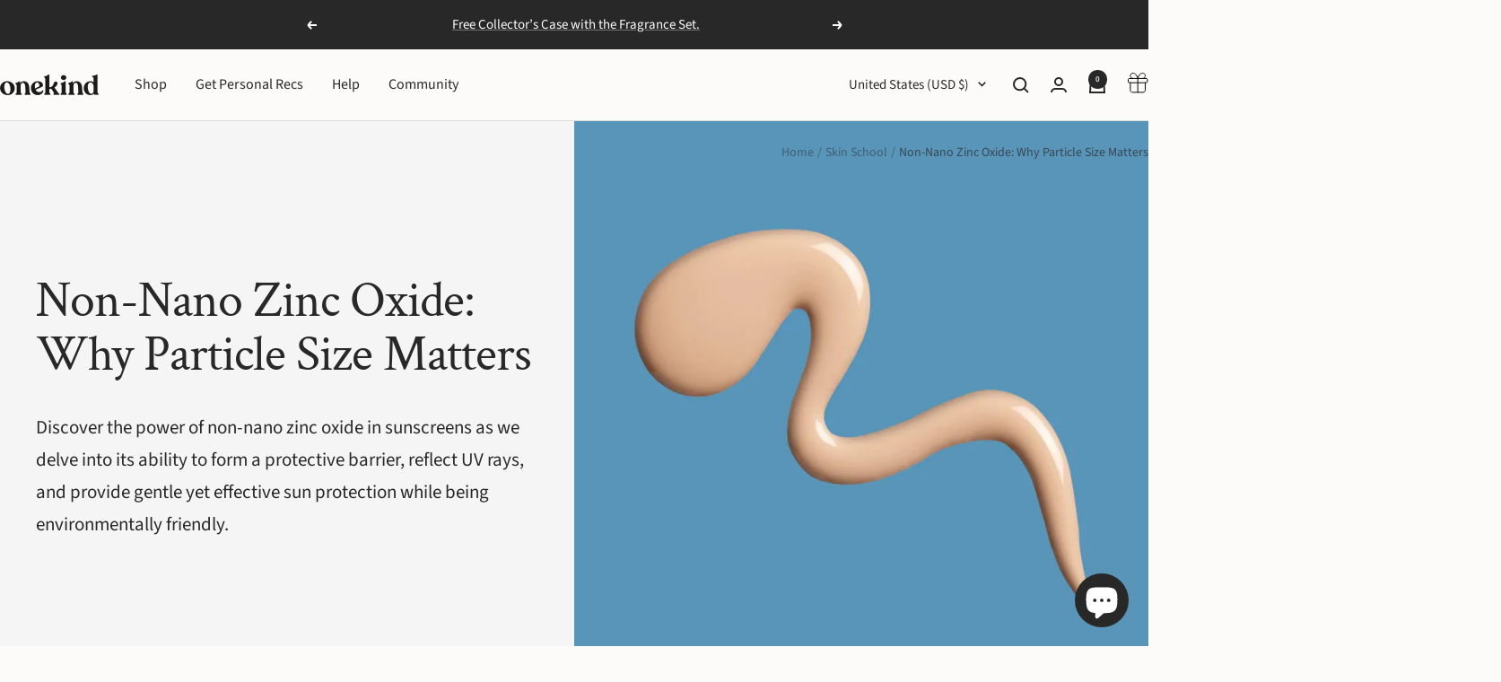

--- FILE ---
content_type: text/css
request_url: https://onekind.us/cdn/shop/t/36/assets/bb-new-style.css?v=19901613573060011751768385434
body_size: 4336
content:
:root{--color-black-color: #000000;--color-white-color: #ffffff;--color-section-bg-1: #FCFBFA;--color-section-bg-2: #F9FAFB;--color-section-bg-3: #F2F0EA;--color-border-color: #1A1A1A0D;--color-border-2: #1A1A1A4D;--color-tag-border: #0000001A;--color-tag-bg: #1A1A1A1A;--color-heading-color: #1C2638;--color-text-color: #1A1A1A;--color-btn: #1c2638}p.product-subtitle{margin-top:-14px;font-size:18px}.bb p{font-size:16px;font-weight:300;color:var(--color-text-color);line-height:1.35;margin:0}.bb-h2{margin:0;font-size:48px;line-height:1.35;font-weight:400;color:var(--color-heading-color)}.bb-btn{font-size:18px;display:inline-block;padding:12px 32px;border:1px solid;border-radius:53px;transition:all .3s ease}.bb-btn:hover{color:#fff;background-color:#000}.bb-tag-style{width:fit-content;padding:8px 12px;border-radius:43px;border:1px solid var(--color-tag-border);background-color:var(--color-tag-bg);font-size:14px;text-transform:uppercase;letter-spacing:.7px}.bb-tag-style svg{margin-bottom:-2px;margin-right:2px}.section-bg{background-color:var(--color-section-bg-3)}.btn{display:inline-flex;color:var(--color-white-color);font-size:20px;padding-inline:20px;padding-block:12px;border-radius:53px;border:1px solid transparent;transition:all .3s ease;background-color:var(--color-black-color)}.btn:hover{background-color:transparent;border-color:var(--color-black-color);color:var(--color-black-color)}.btn-white{background-color:var(--color-white-color);color:var(--color-black-color)}.btn-white:hover{color:var(--color-white-color);border-color:var(--color-white-color)}.bb-content-box:nth-child(2) .btn,.bb-content-box:nth-child(3) .btn{color:var(--color-black-color);background-color:var(--color-white-color)}.bb-content-box:nth-child(2) .btn:hover,.bb-content-box:nth-child(3) .btn:hover{border-color:var(--color-white-color);color:var(--color-white-color);background-color:transparent}.bb-text-card-content{margin-bottom:24px}.bb-image-with-text-content{display:flex;justify-content:space-between;align-items:center;background-color:var(--color-section-bg-2);border:1px solid var(--color-border-color)}.bb-image-with-text-image{width:50%}.bb-image-with-text-text{width:50%;padding-left:56px}.bb-image-with-text-image img{width:100%;height:100%;object-fit:cover;object-position:center}.bb-text-part-tag{margin-bottom:60px;margin-inline:auto}.bb-text-part-tag svg{margin-top:-3px}.bb-section-description{margin-bottom:24px;width:65%}.block-text-heading,.bb-iwt-block-text-heading{font-size:22px;line-height:1;color:var(--color-text-color);margin-bottom:9px}.block-text-item p{margin:0;font-size:16px;font-weight:300;line-height:1.35}.block-text-item{margin-bottom:32px}.bb-iwt-title{text-align:center;margin-bottom:60px}.bb-iwt-title .bb-iwt-tag{margin:auto auto 12px}.bb-iwt-content{display:flex;align-items:center;justify-content:space-between}.bb-iwt-image-box{width:50%}.bb-iwt-block-text{width:50%;padding-left:60px}.bb-iwt-image-box img{width:100%;max-height:476px;object-fit:cover;object-position:center}.bb-iwt-block-text-item{margin-bottom:24px;padding-bottom:24px;border-bottom:1px solid var(--color-border-2)}.bb-iwt-block-text-item:last-child{margin-bottom:0}.bb-key-benefits{background-color:var(--color-section-bg-3)}.bb-key-benefits-content{display:flex;justify-content:space-between;align-items:center}.bb-kb-text{flex:1;display:flex;flex-direction:column;gap:42px}.bb-kb-image{flex:1;text-align:center}.bb-kb-text-2{text-align:right}.bb-kb-image img{width:100%;aspect-ratio:1;object-fit:contain}.bb-kb-block-text-item{display:flex;align-items:center;gap:16px;padding-bottom:16px;border-bottom:1px solid var(--color-border-2)}.bb-kb-text.bb-kb-text-2 .bb-kb-block-text-item{flex-direction:row-reverse}.bb-key-benefits-title{text-align:center;margin-bottom:30px}.bb-kb-block-heading{font-size:22px;line-height:1.2;margin-bottom:10px}.bb-block-text-content p{margin:0;font-size:16px;font-weight:300;line-height:1.22}.bb-block-text-icon{flex:0 0 60px;height:60px;display:grid;place-items:center}.sub-heading p{font-size:16px;line-height:1.38}.bb-kb-tag{margin:auto auto 12px;background-color:var(--color-white-color);border:none}.bb-customer-love{background-color:var(--color-section-bg-3)}.bb-cl-wrapper{max-width:1055px;margin-inline:auto;text-align:center}.signature{text-align:right;margin-top:24px}.bb-cl-wrapper h2{margin-bottom:60px}.bb-cl-wrapper p{font-size:32px;line-height:1.5}.bb-why-choose_us{background-color:var(--color-black-color);color:var(--color-white-color)}.bb-wcu-title{text-align:center;margin-bottom:42px}.bb-wcu-tag{margin:auto auto 12px;border-color:var(--color-section-bg-1)}.bb-wcu-title h2,.bb-wcu-title p{color:var(--color-white-color)}.bb-wcu-box-content{display:flex;justify-content:center;gap:30px}.bb-wcu-box-item{text-align:center;padding-inline:30px;display:flex;flex-direction:column;justify-content:space-between;transition:all .4s ease}.bb-wcu-box-item:hover{transform:translateY(-10px)}.bb-wcu-box-icon{max-height:80px;max-width:80px;margin-inline:auto}.bb-wcu-box-icon img{width:100%;height:auto}.bb-wcu-box-sub-heading p{color:var(--color-white-color);font-size:14px;font-weight:300}.bb-wcu-box-heading{font-size:20px;line-height:1;margin-block:12px}.magnet{transition:transform .45s cubic-bezier(.22,1,.36,1);will-change:transform}.bb-img-text-img,.bb-img-text-content{width:50%;height:fit-content}.bb-img-with-text{display:flex;flex-wrap:wrap;max-width:1200px;margin:auto}.bb-img-text-content{padding-left:80px;padding-top:60px}.bb-small-title{background-color:var(--color-white-color);display:inline-flex;align-items:center;gap:5px;line-height:1;padding:7px 15px;border-radius:30px;border:1px solid rgba(0,0,0,.1);font-size:14px}.bb-img-text-heading{margin-bottom:10px;margin-top:6px}.author-info{display:flex;align-items:center;gap:12px;margin-top:32px;margin-bottom:32px}.author-img img{height:58px}.author-name{font-size:22px;line-height:1;margin-bottom:6px}.author-description{font-size:14px;line-height:1}.bb-img-text-img{background-color:var(--color-white-color);padding:20px;position:relative}.bb-excellence{display:flex;align-items:center;gap:12px;position:absolute;background-color:var(--color-white-color);padding:30px 24px;bottom:-60px;right:-120px;width:315px}.bb-excellence-years{text-align:center}.bb-excellence-years *{line-height:1}.bb-img-text-img img{aspect-ratio:1/1.2;object-fit:cover}.love-icon{display:flex}.brands_image img{height:75px;object-fit:contain}.brands-title{margin-bottom:50px}section.trusted-brands{background-color:var(--color-white-color)}.bg-white{background-color:var(--color-white-color)}.st_custom_faq details summary:after{content:"+";transition:.2s;position:absolute;top:50%;right:10px;font-family:FontAwesome;font-weight:700;font-size:24px;height:20px;width:20px;display:flex;justify-content:center;align-items:center;transform:translateY(-50%)}.st_custom_faq details[open]>summary:after{content:"\2012"}.st_custom_faq_cover{display:flex;justify-content:space-between;align-items:start;flex-wrap:wrap}.faq-heading{width:calc(40% - 20px)}.st-custom-faq-wrapp{width:calc(60% - 20px)}.st_custom_faq_img{position:relative;display:flex}.st_custom_faq_img img{border-radius:16px;object-fit:cover}.st_custom_faq_heading{position:absolute;top:36px;left:36px;max-width:345px}.st_custom_faq_heading h2{color:var(--color-white);word-break:break-word;line-height:1.2!important}.st_custom_faq{background-color:#f6f6f6;position:relative;overflow:hidden;border:1px solid rgba(0,0,0,.1)}.st_custom_faq:not(:last-child){margin-bottom:12px}.st_custom_faq_content{padding:0 30px 24px 24px}.st_custom_faq details summary{padding:24px 32px 24px 24px}.st_custom_faq details[open]>summary{padding-bottom:16px}.faq-wrapper{margin-left:auto;margin-right:auto;max-width:1040px}details summary{list-style:none}details summary::-webkit-details-marker{display:none}.short-container{max-width:1248px;margin-left:auto;margin-right:auto;padding:0 24px}.bb-faq-heading{margin-bottom:16px;margin-top:16px}.review_farified{display:flex}.st_review_info{display:flex;align-items:center;gap:10px;margin-top:20px}.testimonials-btn{margin-top:40px}.st_readmore_text h3{margin-top:0;margin-bottom:10px}.testimonials-title{margin-bottom:60px}.st_review_box{background-color:var(--color-white-color);padding:24px;border:1px solid rgba(0,0,0,.1);border-radius:2px}.bb-custom-testimonials-area{background-color:#fcfbfa}.text-card-wrapper{display:flex;flex-wrap:wrap;justify-content:space-between;align-items:center;background-color:var(--color-black-color);max-width:1400px;margin:auto;border-radius:24px;overflow:hidden}.text-card-content .bb-small-title{color:#fff;background-color:#ffffff0d;border:1px solid #0000001A}.text-card-section button.button.button--primary{margin:0!important}.text-card-content,.text-card-img{width:50%}.bb-text-card-heading h2,.bb-text-card-content{color:var(--color-white-color)}.bb-text-card-heading{margin-top:12px;margin-bottom:10px}.text-card-btn{margin-top:20px}.text-card-content{padding:100px}.bb-main-title{text-align:center;margin-bottom:40px}.bb-grid{display:grid;gap:18px;grid-template-columns:repeat(1,1fr)}@media (min-width: 980px){.bb-grid{grid-template-columns:repeat(4,1fr);gap:24px}}.bb-group{text-align:center}.bb-image-wrap{position:relative;overflow:hidden;border-radius:0;display:block;background:#f3f4f6;height:0;padding-bottom:120%}.bb-image{position:absolute;top:0;right:0;bottom:0;left:0;width:100%;height:100%;object-fit:cover;display:block;transition:transform .35s ease;will-change:transform}.bb-group:hover .bb-image,.bb-group:focus-within .bb-image{transform:scale(1.06)}.bb-cta{position:absolute;left:50%;transform:translate(-50%) translateY(28px);bottom:0;background:#1b2e53;color:#fff;font-size:13px;padding:12px 14px;border-radius:0;box-shadow:0 8px 20px #0b142826;opacity:0;pointer-events:none;transition:transform .36s cubic-bezier(.2,.9,.2,1),opacity .24s ease;text-decoration:none;white-space:nowrap;z-index:5;width:100%}.bb-group:hover .bb-cta,.bb-group:focus-within .bb-cta{transform:translate(-50%) translateY(0);opacity:1;pointer-events:auto}.bb-title a{color:#0f172a;text-decoration:none;transition:color .18s ease}.bb-title a:hover{color:#cc4e33}.bb-image-link:focus+.bb-cta,.bb-image-link:focus-within+.bb-cta,.bb-cta:focus{transform:translate(-50%) translateY(0);opacity:1;pointer-events:auto;outline:3px solid rgba(204,78,51,.12);outline-offset:4px}.bbc-container{max-width:1400px;margin-left:auto;margin-right:auto;padding:20px}.bbc-header .bbc-title{text-align:center;margin-bottom:24px;font-size:28px;line-height:1.15}.bbc-grid{display:grid;grid-template-columns:repeat(1,1fr);gap:18px;align-items:start}@media (min-width: 980px){.bbc-grid{grid-template-columns:repeat(4,1fr);gap:24px}}.bbc-card{text-align:left;background:#fff;border-radius:6px;overflow:hidden;box-shadow:0 6px 18px #0b14280f;transition:transform .18s ease,box-shadow .18s ease}.bbc-image-link{display:block;position:relative;overflow:hidden;height:0;padding-bottom:100%;background:#f3f4f6}.bbc-image{position:absolute;top:0;right:0;bottom:0;left:0;width:100%;height:100%;object-fit:cover;display:block;transition:transform .35s ease}.bbc-image--placeholder{width:100%;height:100%;display:block;background:linear-gradient(90deg,#f3f4f6 25%,#eceff1,#f3f4f6 75%)}.bbc-meta{padding:12px 14px 18px}.bbc-reviews{display:flex;align-items:center;gap:8px;margin-bottom:8px}.bbc-stars{display:inline-flex;gap:4px;align-items:center}.bbc-star{width:14px;height:14px;fill:none;stroke:currentColor;stroke-width:0;opacity:.28}.bbc-star--filled{opacity:1;color:#f6b400;fill:currentColor}.bbc-star--empty{color:#d1d5db;fill:currentColor;opacity:.45}.bbc-reviews-count{font-size:13px;color:#6b7280}.bbc-product-title{font-size:15px;margin:6px 0 8px;line-height:1.25;min-height:38px}.bbc-product-title a{color:#0f172a;text-decoration:none}.bbc-product-title a:hover{color:#cc4e33}.bbc-price{margin-top:6px;font-size:15px}.bbc-price--regular{color:#0f172a;font-weight:600}.bbc-price--sale{color:#cc4e33;font-weight:700;margin-right:8px}.bbc-price--compare{color:#6b7280;text-decoration:line-through;font-weight:500}.bbc-view-all{text-align:center;margin-top:40px}.bbc-view-all-btn{display:inline-block;padding:10px 18px;background:#1b2e53;color:#fff;text-decoration:none;border-radius:6px;font-weight:600}.bbc-empty{color:#6b7280;text-align:center;padding:18px 0}.bbc-image-wrap{position:relative;overflow:hidden;border-radius:0;display:block;background:#f3f4f6;height:0;padding-bottom:100%}.bbc-image{position:absolute;top:0;right:0;bottom:0;left:0;width:100%;height:100%;object-fit:cover}.bbc-add-to-cart-form{position:absolute;left:0;right:0;bottom:0;display:flex;justify-content:center;pointer-events:none}.bbc-add-to-cart{transform:translateY(28px);opacity:0;transition:transform .32s cubic-bezier(.2,.9,.2,1),opacity .24s ease;pointer-events:none;background:#1b2e53;color:#fff;padding:10px 16px;border-radius:0;border:none;font-weight:600;cursor:pointer;white-space:nowrap;box-shadow:0 8px 20px #0b14281f;width:100%;text-align:center}.bbc-card:hover .bbc-add-to-cart,.bbc-card:focus-within .bbc-add-to-cart,.bbc-image-wrap:hover .bbc-add-to-cart,.bbc-image-link:focus+.bbc-add-to-cart-form .bbc-add-to-cart{transform:translateY(0);opacity:1;pointer-events:auto}.bbc-add-to-cart--disabled{background:#9ca3af;cursor:not-allowed;opacity:.9;pointer-events:none}.bb-featured-text{margin-bottom:40px}.banner-btn .btn{justify-content:center;transition:all .3s ease}.banner-btn{margin-top:30px}.bb-product-grid{display:grid;gap:18px;grid-template-columns:repeat(1,1fr)}@media (min-width: 980px){.bb-product-grid{grid-template-columns:repeat(6,1fr);gap:24px}}.bb-all-product-content{display:flex;align-items:end;justify-content:space-between;gap:30px;margin-bottom:40px}.bb-content-box-wrap{display:flex;flex-wrap:wrap;justify-content:space-between;row-gap:28px}.bb-content-box{width:calc(50% - 14px);display:flex;flex-wrap:wrap;border-radius:16px;overflow:hidden;background-color:#fff}.bb-content-box:nth-child(2),.bb-content-box:nth-child(3){background-color:#1c2638}.bb-box-content{display:flex;flex-direction:column;justify-content:center;padding:24px;width:52%;background-color:var(--color-white-color)}.bb-box-content h2{margin:0}.bb-box-inner-content{margin-bottom:16px}.bb-box-img{width:48%}.bb-box-img img{object-fit:cover;height:100%;border-radius:16px}.bb-box-btn .btn{font-size:20px}.bb-content-box:nth-child(2) .bb-box-content,.bb-content-box:nth-child(3) .bb-box-content{background-color:var(--color-btn);color:var(--color-white-color)}.bb-content-box:nth-child(2) .btn-text,.bb-content-box:nth-child(3) .btn-text,.bb-content-box:nth-child(2) .btn-arrow,.bb-content-box:nth-child(3) .btn-arrow{background-color:var(--color-white-color);color:var(--color-btn)}.bb-content-box:nth-child(2) .btn-arrow svg,.bb-content-box:nth-child(3) .btn-arrow svg{fill:var(--color-btn);stroke:var(--color-btn);color:var(--color-btn)}.bb-custom-main-product .product-form__text ul li strong{font-weight:700}@media screen and (min-width: 1000px){.bb-custom-main-product .product__thumbnail-list-inner{gap:0;display:flex!important;flex-wrap:wrap!important;justify-content:space-between;row-gap:24px}.bb-custom-main-product .product__thumbnail-item{padding:0;width:calc(50% - 12px)}.bb-custom-main-product .product__thumbnail{width:100%;min-width:100%;padding:0}.bb-custom-main-product .product__media-list-wrapper{display:none}.bb-custom-main-product .product__thumbnail-item[aria-current] .product__thumbnail:after{display:none}.bb-custom-main-product .product__media-nav{margin-block-start:0!important}.product__info{position:sticky;top:136px}}.bb-custom-main-product button.button.button--primary{margin:0!important}.bb-custom-main-product .errorBanner,.bb-custom-main-product .product-meta__aside{display:none}.bb-custom-main-product .product-form__text ul{list-style:none;padding-left:0}.bb-custom-main-product .product-form__text ul li{position:relative;padding-left:24px;margin-bottom:5px}.bb-custom-main-product .product-form__text ul li:before{content:"";position:absolute;background-image:url("data:image/svg+xml,%3Csvg width='18' height='18' viewBox='0 0 18 18' fill='none' xmlns='http://www.w3.org/2000/svg'%3E%3Cpath d='M6.16667 9L8.05556 10.8889L11.8333 7.11111M17.5 9C17.5 10.1162 17.2801 11.2215 16.853 12.2528C16.4258 13.2841 15.7997 14.2211 15.0104 15.0104C14.2211 15.7997 13.2841 16.4258 12.2528 16.853C11.2215 17.2801 10.1162 17.5 9 17.5C7.88376 17.5 6.77846 17.2801 5.74719 16.853C4.71592 16.4258 3.77889 15.7997 2.98959 15.0104C2.20029 14.2211 1.57419 13.2841 1.14702 12.2528C0.719859 11.2215 0.5 10.1162 0.5 9C0.5 6.74566 1.39553 4.58365 2.98959 2.98959C4.58365 1.39553 6.74566 0.5 9 0.5C11.2543 0.5 13.4163 1.39553 15.0104 2.98959C16.6045 4.58365 17.5 6.74566 17.5 9Z' stroke='%231A1A1A' stroke-linecap='round' stroke-linejoin='round'/%3E%3C/svg%3E%0A");height:18px;width:18px;top:50%;left:0;transform:translateY(-50%)}.bb-custom-main-product .appstle_subscription_wrapper_option{border-radius:0!important}.bb-custom-main-product .icon-with-text__item:last-child{border-right:0}.bb-custom-main-product .icon-with-text__item{border-right:1px solid var(--color-border-2);width:25%;padding:0 5px}.bb-custom-main-product .icon-with-text__item img{height:40px;width:40px;object-fit:contain;margin-bottom:10px}.bb-custom-main-product .bb-icon-with-text-list{list-style:none;padding:0;text-align:center;display:flex;justify-content:space-between;flex-wrap:wrap}.bb-custom-main-product .icon-list-text{font-size:14px;line-height:1.2;display:block}.bb-custom-main-product .h-banner-text{display:flex;align-items:center;gap:10px}.bb-custom-main-product .h-banner-text img{height:32px;width:32px;object-fit:contain}.bb-custom-main-product .quickview-title{font-size:14px;line-height:1.2}.bb-custom-main-product .h-banner-list-text{display:flex;align-items:center;gap:40px;margin-top:12px}.bb-custom-main-product .appstle_subscription_wrapper_option{border:1.5px solid #cccccc!important}.bb-custom-main-product .appstle_subscription_wrapper_option.appstle-active-option{background-color:var(--color-section-bg-3)!important}.bb-custom-main-product .bb-quentity-wrap{display:flex;align-items:center;gap:16px;margin-top:0}.bb-custom-main-product quantity-selector.quantity-selector{height:100%}.bb-custom-main-product .product-form__quantity{height:52px}.bb-custom-main-product .bb-icon-with-text-list{margin-bottom:0;margin-top:6px}.bb-custom-main-product #appstle_subscription_widget0{margin-top:0}.bb-custom-main-product product-meta.product-meta{border:none;margin-bottom:0}.bb-custom-main-product .product-form{row-gap:10px}.bb-custom-main-product .price{line-height:1;font-weight:700}.bb-featured-product{display:flex;align-items:center;gap:16px;padding:14px;border:1px solid #e6e6e6;background:#f6f4ef}.bb-featured-product__image img{max-width:90px}.bb-featured-product__content{flex:1}.bb-featured-product__header{display:flex;justify-content:space-between;align-items:center;margin-bottom:16px;gap:10px}.bb-featured-product__title{font-size:16px;margin:0}.bb-featured-product__rating{font-size:14px;color:#111}.bb-featured-product__atc{background:#1c2533;color:#fff;padding:6px 18px;border:0;cursor:pointer;text-align:center}.bb-product-btn{display:flex;align-items:center;gap:30px}.bb-product-btn form,.bb-product-btn form button{width:100%}.bb-custom-featured-cover{margin-top:10px}h3.bb-featured-product__title{line-height:1.3;flex:1}.bb-featured-product__header .rating__caption{margin-inline-start:8px;display:none}.bb-image-with-text-1{overflow:hidden}.bb-view-btn{color:#fff;background-color:#000}.bb-view-btn:hover{color:#000;background-color:transparent}.popupk{display:none;position:fixed;padding:30px;width:100%;left:50%;height:auto;top:50%;background:#fff;z-index:20;transform:translate(-50%,-50%);max-width:800px}#popupk:after{position:fixed;content:"";top:50%;left:50%;background:#00000080;z-index:-2;height:1000%;width:1000%;transform:translate(-50%,-50%)}#popupk:before{position:absolute;content:"";top:0;left:0;bottom:0;right:0;background:#fff;z-index:-1}.popup-cross svg{color:#a73131}.popup-cross{display:flex;position:absolute;top:5px;right:5px}#popupk p{font-size:16px;line-height:1.5}.metafield-rich_text_field,.bb-custom-main-product .product-form__text ul li{color:var(--color-text-color);font-weight:300;line-height:1.22}.metafield-rich_text_field{margin-top:10px;margin-bottom:5px}.bb-image-with-text-1 .bb-view-all-btn{text-align:center;margin-top:30px}.bb-collection-banner-content{margin-left:0;margin-right:auto;text-align:start}.bb-collection-banner-content h1{margin-block-end:0!important}.bb-collection-banner-content .image-overlay__text-container{max-width:537px}.bb-article__header{flex-direction:column-reverse}.bb-article__header .bb-text-container{padding-inline:0;text-align:center;max-width:1200px}.bb-article__header .bb-article__image-wrapper{width:100%}.bb-article__header .bb-article__image-wrapper img{object-fit:cover;max-height:704px}.bb-article-main{margin-top:20px}.bb-article-main .article__inner{margin-inline:0}.bb-article-main .article__info{position:unset;max-width:100%;width:100%;display:flex;justify-content:space-between;align-items:center;border-top:none;padding-top:0;margin-bottom:60px}.bb-article-main .article__info .article__share{display:flex;align-items:center;gap:12px}.bb-article-main .article__info .article__share-label{margin-bottom:0}.bb-article-main .article__tags{display:none}.bb-article-main .article__content{max-width:100%}.bb-article-main .article__content img{width:100%;max-height:704px;object-fit:cover}.bb-article-item{border:1px solid rgba(26,26,26,.1);display:flex;flex-direction:column}.bb-article-item img{aspect-ratio:1.6;object-fit:cover}.bb-article-item .article-item__content{padding-inline:20px;padding-bottom:20px;display:flex;flex-direction:column;justify-content:space-between;height:100%;flex:1}.article-item__footer a{display:flex;align-items:center;gap:6px}.bb-article-item .article-item__title{font-size:22px}.view-all-article-btn{text-align:center;margin-top:60px}.bb-border-btn{padding:12px 40px;display:inline-block;border:1px solid #000;border-radius:53px;font-size:18px;transition:all .3s ease}.bb-border-btn:hover{background-color:#000;color:#fff}@media (max-width: 1399px){.bb-wcu-box-item{padding-inline:0}.text-card-content{padding:80px}}@media (max-width: 1199.98px){.bb-article-main .article__info{order:1;margin-top:0}}@media (max-width: 1024px){.bb-section-description{width:100%}.bb-image-with-text-text{padding:30px}.bb-iwt-title{margin-bottom:40px}.bb-iwt-block-text-item{margin-bottom:16px;padding-bottom:16px}.bb-iwt-block-text{padding-left:40px}.bb-key-benefits-content{flex-direction:column}.bb-kb-text,.bb-kb-image{width:100%}.bb-cl-wrapper h2{margin-bottom:30px}.bb-wcu-box-content{display:grid;grid-template-columns:repeat(2,1fr);gap:40px}.bb-wcu-box-item{padding-inline:52px}.bb-article-main .article__content img,.bb-article__header .bb-article__image-wrapper img{max-height:500px}}@media (max-width: 999.98px){.bb-article__header{display:flex}}@media (max-width: 900px){.bb-section-description{width:100%}.bb-image-with-text-content{flex-direction:column}.bb-image-with-text-image{width:100%}.bb-image-with-text-text{width:100%;padding-top:40px}.bb-iwt-content{flex-direction:column;gap:40px}.bb-iwt-image-box{width:100%}.bb-iwt-block-text{width:100%;padding-left:0}.bb-key-benefits-title{margin-bottom:40px}.bb-wcu-box-item{padding-inline:30px}}@media (max-width: 750px){.bb-h2{font-size:36px}.bb-cl-wrapper h2{margin-bottom:20px}.bb-cl-wrapper p{font-size:20px}.bb-wcu-title p br{display:none}.bb-wcu-title h2{margin-bottom:10px}.bb-wcu-box-content{display:grid;grid-template-columns:repeat(1,1fr);gap:40px}.bb-img-text-img,.bb-img-text-content{width:100%}.bb-img-text-content{padding-left:0;padding-top:40px}.bb-excellence{position:unset;height:unset;width:unset;padding:20px 0 0}.faq-heading,.st-custom-faq-wrapp{width:100%}.faq-heading{margin-bottom:30px}.review-count{flex-direction:column;text-align:center;gap:8px}.text-card-content,.text-card-img{width:100%}.text-card-content{padding:60px 24px}.bb-image-wrap{padding-bottom:120%}.bb-cta{padding:7px 12px;font-size:12px}.bb-main-title{font-size:22px}.bb-all-product-content{gap:16px;flex-direction:column;align-items:center;text-align:center}.bb-box-content,.bb-box-img{width:100%}.bb-content-box{width:100%;flex-direction:column-reverse}.bb-box-img img{aspect-ratio:1}.bb-custom-main-product .icon-with-text__item{width:50%}.bb-icon-with-text-list{row-gap:32px}.icon-with-text__item:nth-child(2){border-right:0}.bb-custom-main-product .h-banner-list-text{align-items:start;gap:10px;margin-top:0;flex-direction:column}.bb-custom-main-product .bb-quentity-wrap{flex-direction:column;align-items:start}.bb-product-btn{gap:6px;flex-direction:column;align-items:start}.bb-featured-product__header{margin-bottom:4px;flex-direction:column;align-items:start;gap:6px}.popupk{padding:30px 20px}.bb-kb-text.bb-kb-text-2 .bb-kb-block-text-item{flex-direction:row}.bb-kb-text-2{text-align:left;padding-top:30px}.bb-kb-image{padding-top:30px}.bb-article-main .article__info{margin-bottom:40px}.view-all-article-btn,.bbc-view-all-wrapper{margin-top:40px!important}.bb-text-part-tag{margin-bottom:40px}}
/*# sourceMappingURL=/cdn/shop/t/36/assets/bb-new-style.css.map?v=19901613573060011751768385434 */


--- FILE ---
content_type: application/javascript; charset=utf-8
request_url: https://cdn-widgetsrepository.yotpo.com/v1/loader/AYDMGUbjZhKuDQak2qqHug
body_size: 17955
content:

if (typeof (window) !== 'undefined' && window.performance && window.performance.mark) {
  window.performance.mark('yotpo:loader:loaded');
}
var yotpoWidgetsContainer = yotpoWidgetsContainer || { guids: {} };
(function(){
    var guid = "AYDMGUbjZhKuDQak2qqHug";
    var loader = {
        loadDep: function (link, onLoad, strategy) {
            var script = document.createElement('script');
            script.onload = onLoad || function(){};
            script.src = link;
            if (strategy === 'defer') {
                script.defer = true;
            } else if (strategy === 'async') {
                script.async = true;
            }
            script.setAttribute("type", "text/javascript");
            script.setAttribute("charset", "utf-8");
            document.head.appendChild(script);
        },
        config: {
            data: {
                guid: guid
            },
            widgets: {
            
                "723520": {
                    instanceId: "723520",
                    instanceVersionId: "256846904",
                    templateAssetUrl: "https://cdn-widgetsrepository.yotpo.com/widget-assets/widget-customer-preview/app.v0.2.8-6189.js",
                    cssOverrideAssetUrl: "",
                    customizationCssUrl: "",
                    customizations: {
                      "view-background-color": "transparent",
                      "view-primary-color": "#2e4f7c",
                      "view-primary-font": "Nunito Sans@700|https://cdn-widgetsrepository.yotpo.com/web-fonts/css/nunito_sans/v1/nunito_sans_700.css",
                      "view-text-color": "#202020",
                      "welcome-text": "Good morning"
                    },
                    staticContent: {
                      "currency": "USD",
                      "hideIfMatchingQueryParam": [
                        "oseid"
                      ],
                      "isHidden": true,
                      "platformName": "shopify",
                      "selfExecutable": true,
                      "storeId": "xevGRwSpCqrFxYbYzVUDA8faeUayBg8f3gsvZRi7",
                      "storeLoginUrl": "http://onekind.us/account/login",
                      "storeRegistrationUrl": "http://onekind.us/account/register",
                      "storeRewardsPageUrl": "http://onekind.us/pages/rewards",
                      "urlMatch": "^(?!.*\\.yotpo\\.com).*$"
                    },
                    className: "CustomerPreview",
                    dependencyGroupId: null
                },
            
                "296852": {
                    instanceId: "296852",
                    instanceVersionId: "323562228",
                    templateAssetUrl: "https://cdn-widgetsrepository.yotpo.com/widget-assets/widget-visual-redemption/app.v0.6.1-4815.js",
                    cssOverrideAssetUrl: "",
                    customizationCssUrl: "",
                    customizations: {
                      "description-color": "#666d8b",
                      "description-font-size": "20",
                      "headline-color": "#011247",
                      "headline-font-size": "36",
                      "layout-background-color": "white",
                      "primary-font-name-and-url": "Montserrat@600|https://fonts.googleapis.com/css?family=Montserrat:600\u0026display=swap",
                      "redemption-1-displayname": "Tile 1",
                      "redemption-1-settings-cost": "0 points",
                      "redemption-1-settings-cost-color": "#666d8b",
                      "redemption-1-settings-cost-font-size": "20",
                      "redemption-1-settings-reward": "$0",
                      "redemption-1-settings-reward-color": "#011247",
                      "redemption-1-settings-reward-font-size": "30",
                      "redemption-2-displayname": "Tile 2",
                      "redemption-2-settings-cost": "0 points",
                      "redemption-2-settings-cost-color": "#666d8b",
                      "redemption-2-settings-cost-font-size": "20",
                      "redemption-2-settings-reward": "$0",
                      "redemption-2-settings-reward-color": "#011247",
                      "redemption-2-settings-reward-font-size": "30",
                      "redemption-3-displayname": "Tile 3",
                      "redemption-3-settings-cost": "0 points",
                      "redemption-3-settings-cost-color": "#666d8b",
                      "redemption-3-settings-cost-font-size": "20",
                      "redemption-3-settings-reward": "$0",
                      "redemption-3-settings-reward-color": "#011247",
                      "redemption-3-settings-reward-font-size": "30",
                      "rule-border-color": "#bccdfe",
                      "rule-color": "#061153",
                      "rule-font-size": "18",
                      "secondary-font-name-and-url": "Nunito Sans@400|https://fonts.googleapis.com/css?family=Nunito+Sans\u0026display=swap",
                      "selected-extensions": [
                        "1",
                        "2",
                        "3"
                      ],
                      "view-layout": "full-layout",
                      "visual-redemption-description": "Redeeming your hard-earned points is easy! Simply apply your points for a discount at checkout!",
                      "visual-redemption-headline": "How to use your points",
                      "visual-redemption-rule": "100 points equals $10.00"
                    },
                    staticContent: {
                      "cssEditorEnabled": true,
                      "currency": "USD",
                      "isMultiCurrencyEnabled": false,
                      "isShopifyNewAccountsVersion": false,
                      "platformName": "shopify",
                      "storeId": "xevGRwSpCqrFxYbYzVUDA8faeUayBg8f3gsvZRi7"
                    },
                    className: "VisualRedemptionWidget",
                    dependencyGroupId: 2
                },
            
                "296851": {
                    instanceId: "296851",
                    instanceVersionId: "323562232",
                    templateAssetUrl: "https://cdn-widgetsrepository.yotpo.com/widget-assets/widget-loyalty-campaigns/app.v0.13.0-4770.js",
                    cssOverrideAssetUrl: "",
                    customizationCssUrl: "",
                    customizations: {
                      "campaign-description-font-color": "#4e5772",
                      "campaign-description-size": "18px",
                      "campaign-item-905085-background-color": "#f9faff",
                      "campaign-item-905085-background-image-color-overlay": "rgba(0, 0, 0, .4)",
                      "campaign-item-905085-background-type": "color",
                      "campaign-item-905085-border-color": "#848ca3",
                      "campaign-item-905085-description-font-color": "#4e5772",
                      "campaign-item-905085-description-font-size": "18",
                      "campaign-item-905085-exclude_audience_ids": null,
                      "campaign-item-905085-exclude_audience_names": [],
                      "campaign-item-905085-hover-view-tile-message": "Earn 100 points when you create an account",
                      "campaign-item-905085-icon-color": "#768cdc",
                      "campaign-item-905085-icon-type": "defaultIcon",
                      "campaign-item-905085-include_audience_ids": "1",
                      "campaign-item-905085-include_audience_names": [
                        "All customers"
                      ],
                      "campaign-item-905085-special-reward-enabled": "false",
                      "campaign-item-905085-special-reward-headline-background-color": "#E0DBEF",
                      "campaign-item-905085-special-reward-headline-text": "Just for you!",
                      "campaign-item-905085-special-reward-headline-title-font-color": "#5344A6",
                      "campaign-item-905085-special-reward-headline-title-font-size": "16",
                      "campaign-item-905085-special-reward-tile-border-color": "#8270E7",
                      "campaign-item-905085-tile-description": "Create an account",
                      "campaign-item-905085-tile-reward": "100 Points",
                      "campaign-item-905085-title-font-color": "#011247",
                      "campaign-item-905085-title-font-size": "27",
                      "campaign-item-905085-type": "CreateAccountCampaign",
                      "campaign-item-905086-action-tile-action-text": "Add My Birthday",
                      "campaign-item-905086-action-tile-ask-year": "true",
                      "campaign-item-905086-action-tile-birthday-required-field-message": "This field is required",
                      "campaign-item-905086-action-tile-birthday-thank-you-message": "Thanks! We're looking forward to helping you celebrate :)",
                      "campaign-item-905086-action-tile-european-date-format": "false",
                      "campaign-item-905086-action-tile-message-text": "If your birthday is within the next 30 days, your reward will be granted in delay, up to 30 days.",
                      "campaign-item-905086-action-tile-month-names": "January,February,March,April,May,June,July,August,September,October,November,December",
                      "campaign-item-905086-action-tile-title": "Earn 200 points on your birthday",
                      "campaign-item-905086-background-color": "#f9faff",
                      "campaign-item-905086-background-image-color-overlay": "rgba(0, 0, 0, .4)",
                      "campaign-item-905086-background-type": "color",
                      "campaign-item-905086-border-color": "#848ca3",
                      "campaign-item-905086-description-font-color": "#4e5772",
                      "campaign-item-905086-description-font-size": "18",
                      "campaign-item-905086-exclude_audience_ids": null,
                      "campaign-item-905086-exclude_audience_names": [],
                      "campaign-item-905086-icon-color": "#768cdc",
                      "campaign-item-905086-icon-type": "defaultIcon",
                      "campaign-item-905086-include_audience_ids": "1",
                      "campaign-item-905086-include_audience_names": [
                        "All customers"
                      ],
                      "campaign-item-905086-special-reward-enabled": "false",
                      "campaign-item-905086-special-reward-headline-background-color": "#E0DBEF",
                      "campaign-item-905086-special-reward-headline-text": "Just for you!",
                      "campaign-item-905086-special-reward-headline-title-font-color": "#5344A6",
                      "campaign-item-905086-special-reward-headline-title-font-size": "16",
                      "campaign-item-905086-special-reward-tile-border-color": "#8270E7",
                      "campaign-item-905086-tile-description": "Happy Birthday",
                      "campaign-item-905086-tile-reward": "200 Points",
                      "campaign-item-905086-title-font-color": "#011247",
                      "campaign-item-905086-title-font-size": "27",
                      "campaign-item-905086-type": "BirthdayCampaign",
                      "campaign-item-905087-background-color": "#f9faff",
                      "campaign-item-905087-background-image-color-overlay": "rgba(0, 0, 0, .4)",
                      "campaign-item-905087-background-type": "color",
                      "campaign-item-905087-border-color": "#848ca3",
                      "campaign-item-905087-description-font-color": "#4e5772",
                      "campaign-item-905087-description-font-size": "18",
                      "campaign-item-905087-exclude_audience_ids": null,
                      "campaign-item-905087-exclude_audience_names": [],
                      "campaign-item-905087-hover-view-tile-message": "Earn 5 points for every $1 spent",
                      "campaign-item-905087-icon-color": "#768cdc",
                      "campaign-item-905087-icon-type": "defaultIcon",
                      "campaign-item-905087-include_audience_ids": "1",
                      "campaign-item-905087-include_audience_names": [
                        "All customers"
                      ],
                      "campaign-item-905087-special-reward-enabled": "false",
                      "campaign-item-905087-special-reward-headline-background-color": "#E0DBEF",
                      "campaign-item-905087-special-reward-headline-text": "Just for you!",
                      "campaign-item-905087-special-reward-headline-title-font-color": "#5344A6",
                      "campaign-item-905087-special-reward-headline-title-font-size": "16",
                      "campaign-item-905087-special-reward-tile-border-color": "#8270E7",
                      "campaign-item-905087-tile-description": "Make a purchase",
                      "campaign-item-905087-tile-reward": "5 points for every $1 spent",
                      "campaign-item-905087-title-font-color": "#011247",
                      "campaign-item-905087-title-font-size": "27",
                      "campaign-item-905087-type": "PointsForPurchasesCampaign",
                      "campaign-item-905271-background-color": "#f9faff",
                      "campaign-item-905271-background-image-color-overlay": "rgba(0, 0, 0, .4)",
                      "campaign-item-905271-background-type": "color",
                      "campaign-item-905271-border-color": "#848ca3",
                      "campaign-item-905271-description-font-color": "#4e5772",
                      "campaign-item-905271-description-font-size": "18",
                      "campaign-item-905271-exclude_audience_ids": null,
                      "campaign-item-905271-exclude_audience_names": [],
                      "campaign-item-905271-hover-view-tile-message": "Earn 500 points when you make 5 purchases",
                      "campaign-item-905271-icon-color": "#768cdc",
                      "campaign-item-905271-icon-type": "defaultIcon",
                      "campaign-item-905271-include_audience_ids": "1",
                      "campaign-item-905271-include_audience_names": [
                        "All customers"
                      ],
                      "campaign-item-905271-special-reward-enabled": "false",
                      "campaign-item-905271-special-reward-headline-background-color": "#E0DBEF",
                      "campaign-item-905271-special-reward-headline-text": "Just for you!",
                      "campaign-item-905271-special-reward-headline-title-font-color": "#5344A6",
                      "campaign-item-905271-special-reward-headline-title-font-size": "16",
                      "campaign-item-905271-special-reward-tile-border-color": "#8270E7",
                      "campaign-item-905271-tile-description": "Make 5 Purchases",
                      "campaign-item-905271-tile-reward": "500 Points",
                      "campaign-item-905271-title-font-color": "#011247",
                      "campaign-item-905271-title-font-size": "27",
                      "campaign-item-905271-type": "TransactionBasedCampaign",
                      "campaign-title-font-color": "#011247",
                      "campaign-title-size": "27px",
                      "completed-tile-headline": "Completed",
                      "completed-tile-message": "You already completed this campaign",
                      "container-headline": "Ways to earn points",
                      "general-hover-tile-button-color": "#ffffff",
                      "general-hover-tile-button-text-color": "#140060",
                      "general-hover-tile-button-type": "filled_rectangle",
                      "general-hover-tile-color-overlay": "#011247",
                      "general-hover-tile-text-color": "#ffffff",
                      "headline-font-color": "#011247",
                      "headline-font-size": "36px",
                      "logged-out-is-redirect-after-login-to-current-page": "true",
                      "logged-out-message": "Already a member?",
                      "logged-out-sign-in-text": "Log in",
                      "logged-out-sign-up-text": "Sign up",
                      "main-text-font-name-and-url": "Montserrat@600|https://fonts.googleapis.com/css?family=Montserrat:600\u0026display=swap",
                      "secondary-text-font-name-and-url": "Montserrat@400|https://fonts.googleapis.com/css?family=Montserrat\u0026display=swap",
                      "selected-audiences": "1",
                      "selected-extensions": [
                        "905085",
                        "905086",
                        "905087",
                        "905271"
                      ],
                      "special-reward-enabled": "false",
                      "special-reward-headline-background-color": "#E0DBEF",
                      "special-reward-headline-text": "Special for you",
                      "special-reward-headline-title-font-color": "#5344A6",
                      "special-reward-headline-title-font-size": "16",
                      "special-reward-tile-border-color": "#8270E7",
                      "tile-border-color": "#848ca3",
                      "tiles-background-color": "#f9faff",
                      "time-between-rewards-days": "You're eligible to participate again in *|days|* days.",
                      "time-between-rewards-hours": "You're eligible to participate again in *|hours|* hours."
                    },
                    staticContent: {
                      "companyName": "Onekind",
                      "cssEditorEnabled": true,
                      "currency": "USD",
                      "facebookAppId": "1647129615540489",
                      "isMultiCurrencyEnabled": false,
                      "isSegmentationsPickerEnabled": false,
                      "isShopifyNewAccountsVersion": false,
                      "merchantId": "85707",
                      "platformName": "shopify",
                      "storeAccountLoginUrl": "//onekind.us/account/login",
                      "storeAccountRegistrationUrl": "//onekind.us/account/register",
                      "storeId": "xevGRwSpCqrFxYbYzVUDA8faeUayBg8f3gsvZRi7"
                    },
                    className: "CampaignWidget",
                    dependencyGroupId: 2
                },
            
                "296850": {
                    instanceId: "296850",
                    instanceVersionId: "24340715",
                    templateAssetUrl: "https://cdn-widgetsrepository.yotpo.com/widget-assets/widget-referral-widget/app.v1.8.1-4652.js",
                    cssOverrideAssetUrl: "",
                    customizationCssUrl: "",
                    customizations: {
                      "background-color": "rgba( 255, 255, 255, 1 )",
                      "background-image-url": "https://cdn-widget-assets.yotpo.com/widget-referral-widget/customizations/defaults/BackgroundImage-v3.jpg",
                      "customer-email-view-button-text": "Next",
                      "customer-email-view-description": "Give your friends $20 off their first order of $40 and get $20 (in points) for each successful referral",
                      "customer-email-view-header": "Refer a Friend",
                      "customer-email-view-input-placeholder": "Your email address",
                      "customer-email-view-title": "GIVE $20, GET $20",
                      "customer-name-view-input-placeholder": "Your name",
                      "default-toggle": true,
                      "description-color": "rgba( 55, 51, 48, 1 )",
                      "description-font-size": "20px",
                      "final-view-button-text": "REFER MORE FRIENDS",
                      "final-view-description": "Remind your friends to check their emails",
                      "final-view-error-description": "We were unable to send the referral link",
                      "final-view-error-text": "GO BACK",
                      "final-view-error-title": "SOMETHING WENT WRONG",
                      "final-view-title": "THANKS FOR REFERRING",
                      "fonts-primary-font-name-and-url": "Montserrat@600|https://fonts.googleapis.com/css?family=Montserrat:600\u0026display=swap",
                      "fonts-secondary-font-name-and-url": "Nunito Sans@400|https://fonts.googleapis.com/css?family=Nunito+Sans:400\u0026display=swap",
                      "header-color": "rgba( 0, 0, 0, 1 )",
                      "header-font-size": "18px",
                      "main-share-option-desktop": "main_share_email",
                      "main-share-option-mobile": "main_share_sms",
                      "next-button-background-color": "rgba( 118, 140,  220, 1 )",
                      "next-button-font-size": "18px",
                      "next-button-size": "standard",
                      "next-button-text-color": "rgba( 118, 140,  220, 1 )",
                      "next-button-type": "rectangular_outline",
                      "referral-history-completed-points-text": "{{points}} POINTS",
                      "referral-history-completed-status-type": "text",
                      "referral-history-confirmed-status": "COMPLETED",
                      "referral-history-pending-status": "PENDING",
                      "referral-history-redeem-text": "To redeem your points, simply apply your discount at checkout.",
                      "referral-history-sumup-line-points-text": "{{points}} POINTS",
                      "referral-history-sumup-line-text": "Your Rewards",
                      "referral-views-button-text": "Next",
                      "referral-views-copy-link-button-text": "COPY LINK",
                      "referral-views-description": "Give your friends $20 off their first order of $40 and get $20 (in points) for each successful referral",
                      "referral-views-email-share-body": "How does a discount off your first order at {{company_name}} sound? Use the link below and once you've shopped, I'll get a reward too.\n{{referral_link}}",
                      "referral-views-email-share-subject": "Discount to a Store You'll Love!",
                      "referral-views-email-share-type": "marketing_email",
                      "referral-views-friends-input-placeholder": "Friend’s email address",
                      "referral-views-header": "Refer a Friend",
                      "referral-views-personal-email-button-text": "SEND VIA MY EMAIL",
                      "referral-views-sms-button-text": "SEND VIA SMS",
                      "referral-views-title": "GIVE $20, GET $20",
                      "referral-views-whatsapp-button-text": "SEND VIA WHATSAPP",
                      "share-allow-copy-link": true,
                      "share-allow-email": true,
                      "share-allow-facebook": true,
                      "share-allow-sms": true,
                      "share-allow-twitter": true,
                      "share-allow-whatsapp": true,
                      "share-facebook-header": "Earn A Discount When You Shop Today!",
                      "share-facebook-image-url": "",
                      "share-icons-color": "black",
                      "share-settings-copyLink": true,
                      "share-settings-default-checkbox": true,
                      "share-settings-default-mobile-checkbox": true,
                      "share-settings-email": true,
                      "share-settings-facebook": true,
                      "share-settings-fbMessenger": true,
                      "share-settings-mobile-copyLink": true,
                      "share-settings-mobile-email": true,
                      "share-settings-mobile-facebook": true,
                      "share-settings-mobile-fbMessenger": true,
                      "share-settings-mobile-sms": true,
                      "share-settings-mobile-twitter": true,
                      "share-settings-mobile-whatsapp": true,
                      "share-settings-twitter": true,
                      "share-settings-whatsapp": true,
                      "share-sms-message": "I love {{company_name}}! Shop through my link to get a reward {{referral_link}}",
                      "share-twitter-message": "These guys are great! Get a discount using my link: ",
                      "share-whatsapp-message": "I love {{company_name}}! Shop through my link to get a reward {{referral_link}}",
                      "tab-size": "medium",
                      "tab-type": "lower_line",
                      "tab-view-primary-tab-text": "Refer a Friend",
                      "tab-view-secondary-tab-text": "Your Referrals",
                      "tile-color": "rgba( 255, 255, 255, 1 )",
                      "title-color": "rgba( 55, 51, 48, 1 )",
                      "title-font-size": "36px",
                      "view-exit-intent-enabled": false,
                      "view-exit-intent-mobile-timeout-ms": 10000,
                      "view-is-popup": false,
                      "view-popup-delay-ms": 0,
                      "view-show-popup-on-exit": false,
                      "view-show-referral-history": false,
                      "view-table-rectangular-dark-pending-color": "rgba( 0, 0, 0, 0.6 )",
                      "view-table-rectangular-light-pending-color": "#FFFFFF",
                      "view-table-selected-color": "#558342",
                      "view-table-theme": "dark",
                      "view-table-type": "rectangular"
                    },
                    staticContent: {
                      "companyName": "Onekind",
                      "cssEditorEnabled": true,
                      "currency": "USD",
                      "hasPrimaryFontsFeature": true,
                      "isMultiCurrencyEnabled": false,
                      "merchantId": "85707",
                      "migrateTabColorToBackground": true,
                      "platformName": "shopify",
                      "referralHistoryEnabled": true,
                      "referralHost": "http://rwrd.io"
                    },
                    className: "ReferralWidget",
                    dependencyGroupId: 2
                },
            
                "296849": {
                    instanceId: "296849",
                    instanceVersionId: "323562229",
                    templateAssetUrl: "https://cdn-widgetsrepository.yotpo.com/widget-assets/widget-my-rewards/app.v0.3.3-4897.js",
                    cssOverrideAssetUrl: "",
                    customizationCssUrl: "",
                    customizations: {
                      "logged-in-description-color": "#728be2",
                      "logged-in-description-font-size": "34",
                      "logged-in-description-text": "You Have {{current_point_balance}} Points",
                      "logged-in-headline-color": "#011247",
                      "logged-in-headline-font-size": "36",
                      "logged-in-headline-text": "Hi {{first_name}}!",
                      "logged-in-primary-button-cta-type": "redemptionWidget",
                      "logged-in-primary-button-text": "REDEEM NOW",
                      "logged-in-secondary-button-text": "REWARDS HISTORY",
                      "logged-out-headline-color": "#011247",
                      "logged-out-headline-font-size": "36",
                      "logged-out-headline-text": "How It Works",
                      "primary-button-background-color": "#728be2",
                      "primary-button-text-color": "#ffffff",
                      "primary-button-type": "filled_rectangle",
                      "primary-font-name-and-url": "Montserrat@600|https://fonts.googleapis.com/css?family=Montserrat:600\u0026display=swap",
                      "reward-step-1-displayname": "Step 1",
                      "reward-step-1-settings-description": "Create an account and\nget 100 points.",
                      "reward-step-1-settings-description-color": "#666d8b",
                      "reward-step-1-settings-description-font-size": "20",
                      "reward-step-1-settings-icon": "default",
                      "reward-step-1-settings-icon-color": "#b7c6f8",
                      "reward-step-1-settings-title": "SIGN UP",
                      "reward-step-1-settings-title-color": "#011247",
                      "reward-step-1-settings-title-font-size": "24",
                      "reward-step-2-displayname": "Step 2",
                      "reward-step-2-settings-description": "Earn points every time\nyou shop.",
                      "reward-step-2-settings-description-color": "#666d8b",
                      "reward-step-2-settings-description-font-size": "20",
                      "reward-step-2-settings-icon": "default",
                      "reward-step-2-settings-icon-color": "#b7c6f8",
                      "reward-step-2-settings-title": "EARN POINTS",
                      "reward-step-2-settings-title-color": "#011247",
                      "reward-step-2-settings-title-font-size": "24",
                      "reward-step-3-displayname": "Step 3",
                      "reward-step-3-settings-description": "Redeem points for\nexclusive discounts.",
                      "reward-step-3-settings-description-color": "#666d8b",
                      "reward-step-3-settings-description-font-size": "20",
                      "reward-step-3-settings-icon": "default",
                      "reward-step-3-settings-icon-color": "#b7c6f8",
                      "reward-step-3-settings-title": "REDEEM POINTS",
                      "reward-step-3-settings-title-color": "#011247",
                      "reward-step-3-settings-title-font-size": "24",
                      "rewards-history-approved-text": "Approved",
                      "rewards-history-background-color": "rgba(1,18,71,0.8)",
                      "rewards-history-headline-color": "#10055c",
                      "rewards-history-headline-font-size": "28",
                      "rewards-history-headline-text": "Rewards History",
                      "rewards-history-pending-text": "Pending",
                      "rewards-history-refunded-text": "Refunded",
                      "rewards-history-reversed-text": "Reversed",
                      "rewards-history-table-action-col-text": "Action",
                      "rewards-history-table-date-col-text": "Date",
                      "rewards-history-table-points-col-text": "Points",
                      "rewards-history-table-status-col-text": "Status",
                      "rewards-history-table-store-col-text": "Store",
                      "secondary-button-background-color": "#768cdc",
                      "secondary-button-text-color": "#768cdc",
                      "secondary-button-type": "rectangular_outline",
                      "secondary-font-name-and-url": "Nunito Sans@400|https://fonts.googleapis.com/css?family=Nunito+Sans:400\u0026display=swap",
                      "view-grid-points-column-color": "#7a97e8",
                      "view-grid-rectangular-background-color": "#e6ecff",
                      "view-grid-type": "rectangular"
                    },
                    staticContent: {
                      "cssEditorEnabled": true,
                      "currency": "USD",
                      "isMultiCurrencyEnabled": false,
                      "isMultiStoreMerchant": false,
                      "isShopifyNewAccountsVersion": false,
                      "merchantId": "85707",
                      "platformName": "shopify",
                      "storeId": "xevGRwSpCqrFxYbYzVUDA8faeUayBg8f3gsvZRi7"
                    },
                    className: "MyRewardsWidget",
                    dependencyGroupId: 2
                },
            
                "296848": {
                    instanceId: "296848",
                    instanceVersionId: "323562231",
                    templateAssetUrl: "https://cdn-widgetsrepository.yotpo.com/widget-assets/widget-coupons-redemption/app.v0.6.2-5198.js",
                    cssOverrideAssetUrl: "",
                    customizationCssUrl: "",
                    customizations: {
                      "confirmation-step-cancel-option": "NO",
                      "confirmation-step-confirm-option": "YES",
                      "confirmation-step-title": "ARE YOU SURE?",
                      "coupon-background-type": "no-background",
                      "coupon-code-copied-message-body": "Thank you for redeeming your points. Please paste the code at checkout.",
                      "coupon-code-copied-message-color": "#707997",
                      "coupon-code-copied-message-title": "COPIED",
                      "coupons-redemption-description": "Redeeming your points is easy! Click Redeem My Points and copy \u0026 paste your code at checkout.",
                      "coupons-redemption-headline": "How to use your points",
                      "coupons-redemption-rule": "100 points equals $10.00",
                      "description-color": "#666d8b",
                      "description-font-size": "20",
                      "disabled-outline-button-color": "#929292",
                      "discount-bigger-than-subscription-cost-text": "Your next subscription is lower than the redemption amount",
                      "donate-button-text": "DONATE",
                      "donation-success-message-body": "Thank you for donating ${{donation_amount}} to {{company_name}}",
                      "donation-success-message-color": "#707997",
                      "donation-success-message-title": "SUCCESS",
                      "error-message-color": "#f04860",
                      "error-message-title": "",
                      "headline-color": "#011247",
                      "headline-font-size": "36",
                      "login-button-color": "#556DD8",
                      "login-button-text": "REDEEM MY POINTS",
                      "login-button-text-color": "white",
                      "login-button-type": "filled_rectangle",
                      "message-font-size": "14",
                      "missing-points-amount-text": "You don't have enough points to redeem",
                      "next-subscription-headline-text": "NEXT ORDER",
                      "next-subscription-subtitle-text": "{{product_name}} {{next_order_amount}}",
                      "no-subscription-subtitle-text": "No ongoing subscriptions",
                      "point-balance-text": "You have {{current_point_balance}} points",
                      "points-balance-color": "#011247",
                      "points-balance-font-size": "20",
                      "points-balance-number-color": "#93a1eb",
                      "primary-font-name-and-url": "Montserrat@600|https://fonts.googleapis.com/css?family=Montserrat:600\u0026display=swap",
                      "redeem-button-color": "#556DD8",
                      "redeem-button-text": "REDEEM",
                      "redeem-button-text-color": "white",
                      "redeem-button-type": "filled_rectangle",
                      "rule-border-color": "#bccdfe",
                      "rule-color": "#061153",
                      "rule-font-size": "18",
                      "secondary-font-name-and-url": "Nunito Sans@400|https://fonts.googleapis.com/css?family=Nunito+Sans\u0026display=swap",
                      "selected-extensions": [],
                      "selected-redemptions-modes": "regular",
                      "subscription-coupon-applied-message-body": "The discount was applied to your upcoming subscription order. You’ll be able to get another discount once the next order is processed.",
                      "subscription-coupon-applied-message-color": "#707997",
                      "subscription-coupon-applied-message-title": "",
                      "subscription-divider-color": "#c2cdf4",
                      "subscription-headline-color": "#666d8b",
                      "subscription-headline-font-size": "14",
                      "subscription-points-headline-text": "YOUR POINT BALANCE",
                      "subscription-points-subtitle-text": "{{current_point_balance}} Points",
                      "subscription-redemptions-description": "Choose a discount option that will automatically apply to your next subscription order.",
                      "subscription-redemptions-headline": "Redeem for Subscription Discount",
                      "subscription-subtitle-color": "#768cdc",
                      "subscription-subtitle-font-size": "20",
                      "view-layout": "full-layout"
                    },
                    staticContent: {
                      "cssEditorEnabled": true,
                      "currency": "USD",
                      "isMultiCurrencyEnabled": false,
                      "isShopifyNewAccountsVersion": false,
                      "merchantId": "85707",
                      "platformName": "shopify",
                      "storeId": "xevGRwSpCqrFxYbYzVUDA8faeUayBg8f3gsvZRi7",
                      "storeLoginUrl": "/account/login",
                      "subunitsPerUnit": 100
                    },
                    className: "CouponsRedemptionWidget",
                    dependencyGroupId: 2
                },
            
                "296847": {
                    instanceId: "296847",
                    instanceVersionId: "323562230",
                    templateAssetUrl: "https://cdn-widgetsrepository.yotpo.com/widget-assets/widget-hero-section/app.v0.2.1-4807.js",
                    cssOverrideAssetUrl: "",
                    customizationCssUrl: "",
                    customizations: {
                      "background-image-url": "https://cdn-widget-assets.yotpo.com/widget-hero-section/customizations/defaults/BackgroundImage.jpg",
                      "description-color": "#0F0C6D",
                      "description-font-size": "20",
                      "description-text-logged-in": "As a member you'll earn points \u0026 exclusive rewards every time you shop.",
                      "description-text-logged-out": "Become a member and earn points \u0026 exclusive rewards every time you shop.",
                      "headline-color": "#0a0f5f",
                      "headline-font-size": "40",
                      "headline-text-logged-in": "Welcome to the club",
                      "headline-text-logged-out": "Join the club",
                      "login-button-color": "#0f0c6d",
                      "login-button-text": "LOGIN",
                      "login-button-text-color": "#0f0c6d",
                      "login-button-type": "rectangular_outline",
                      "mobile-background-image-url": "https://cdn-widget-assets.yotpo.com/widget-hero-section/customizations/defaults/MobileBackgroundImage.jpg",
                      "primary-font-name-and-url": "Montserrat@600|https://fonts.googleapis.com/css?family=Montserrat:600\u0026display=swap",
                      "register-button-color": "#0f0c6d",
                      "register-button-text": "JOIN NOW",
                      "register-button-text-color": "#ffffff",
                      "register-button-type": "filled_rectangle",
                      "secondary-font-name-and-url": "Nunito Sans@400|https://fonts.googleapis.com/css?family=Nunito+Sans:400\u0026display=swap",
                      "view-layout": "left-layout"
                    },
                    staticContent: {
                      "cssEditorEnabled": true,
                      "isShopifyNewAccountsVersion": false,
                      "merchantId": "85707",
                      "platformName": "shopify",
                      "storeId": "xevGRwSpCqrFxYbYzVUDA8faeUayBg8f3gsvZRi7",
                      "storeLoginUrl": "//onekind.us/account/login",
                      "storeRegistrationUrl": "//onekind.us/account/register"
                    },
                    className: "HeroSectionWidget",
                    dependencyGroupId: 2
                },
            
                "162937": {
                    instanceId: "162937",
                    instanceVersionId: "323562233",
                    templateAssetUrl: "https://cdn-widgetsrepository.yotpo.com/widget-assets/widget-loyalty-campaigns/app.v0.13.0-4770.js",
                    cssOverrideAssetUrl: "",
                    customizationCssUrl: "",
                    customizations: {
                      "campaign-description-font-color": "#4e5772",
                      "campaign-description-size": "18px",
                      "campaign-item-905085-background-color": "#f9faff",
                      "campaign-item-905085-background-image-color-overlay": "rgba(0, 0, 0, .4)",
                      "campaign-item-905085-background-type": "color",
                      "campaign-item-905085-border-color": "#848ca3",
                      "campaign-item-905085-description-font-color": "#4e5772",
                      "campaign-item-905085-description-font-size": "18",
                      "campaign-item-905085-exclude_audience_ids": null,
                      "campaign-item-905085-exclude_audience_names": [],
                      "campaign-item-905085-hover-view-tile-message": "Earn 100 points when you create an account",
                      "campaign-item-905085-icon-color": "#768cdc",
                      "campaign-item-905085-icon-type": "defaultIcon",
                      "campaign-item-905085-include_audience_ids": "1",
                      "campaign-item-905085-include_audience_names": [
                        "All customers"
                      ],
                      "campaign-item-905085-special-reward-enabled": "false",
                      "campaign-item-905085-special-reward-headline-background-color": "#E0DBEF",
                      "campaign-item-905085-special-reward-headline-text": "Just for you!",
                      "campaign-item-905085-special-reward-headline-title-font-color": "#5344A6",
                      "campaign-item-905085-special-reward-headline-title-font-size": "16",
                      "campaign-item-905085-special-reward-tile-border-color": "#8270E7",
                      "campaign-item-905085-tile-description": "Create an account",
                      "campaign-item-905085-tile-reward": "100 Points",
                      "campaign-item-905085-title-font-color": "#011247",
                      "campaign-item-905085-title-font-size": "27",
                      "campaign-item-905085-type": "CreateAccountCampaign",
                      "campaign-item-905086-action-tile-action-text": "Add My Birthday",
                      "campaign-item-905086-action-tile-ask-year": "true",
                      "campaign-item-905086-action-tile-birthday-required-field-message": "This field is required",
                      "campaign-item-905086-action-tile-birthday-thank-you-message": "Thanks! We're looking forward to helping you celebrate :)",
                      "campaign-item-905086-action-tile-european-date-format": "false",
                      "campaign-item-905086-action-tile-message-text": "If your birthday is within the next 30 days, your reward will be granted in delay, up to 30 days.",
                      "campaign-item-905086-action-tile-month-names": "January,February,March,April,May,June,July,August,September,October,November,December",
                      "campaign-item-905086-action-tile-title": "Earn 200 points on your birthday",
                      "campaign-item-905086-background-color": "#f9faff",
                      "campaign-item-905086-background-image-color-overlay": "rgba(0, 0, 0, .4)",
                      "campaign-item-905086-background-type": "color",
                      "campaign-item-905086-border-color": "#848ca3",
                      "campaign-item-905086-description-font-color": "#4e5772",
                      "campaign-item-905086-description-font-size": "18",
                      "campaign-item-905086-exclude_audience_ids": null,
                      "campaign-item-905086-exclude_audience_names": [],
                      "campaign-item-905086-icon-color": "#768cdc",
                      "campaign-item-905086-icon-type": "defaultIcon",
                      "campaign-item-905086-include_audience_ids": "1",
                      "campaign-item-905086-include_audience_names": [
                        "All customers"
                      ],
                      "campaign-item-905086-special-reward-enabled": "false",
                      "campaign-item-905086-special-reward-headline-background-color": "#E0DBEF",
                      "campaign-item-905086-special-reward-headline-text": "Just for you!",
                      "campaign-item-905086-special-reward-headline-title-font-color": "#5344A6",
                      "campaign-item-905086-special-reward-headline-title-font-size": "16",
                      "campaign-item-905086-special-reward-tile-border-color": "#8270E7",
                      "campaign-item-905086-tile-description": "Happy Birthday",
                      "campaign-item-905086-tile-reward": "200 Points",
                      "campaign-item-905086-title-font-color": "#011247",
                      "campaign-item-905086-title-font-size": "27",
                      "campaign-item-905086-type": "BirthdayCampaign",
                      "campaign-item-905087-background-color": "#f9faff",
                      "campaign-item-905087-background-image-color-overlay": "rgba(0, 0, 0, .4)",
                      "campaign-item-905087-background-type": "color",
                      "campaign-item-905087-border-color": "#848ca3",
                      "campaign-item-905087-description-font-color": "#4e5772",
                      "campaign-item-905087-description-font-size": "18",
                      "campaign-item-905087-exclude_audience_ids": null,
                      "campaign-item-905087-exclude_audience_names": [],
                      "campaign-item-905087-hover-view-tile-message": "Earn 1 points for every $1.00 you spend in our store",
                      "campaign-item-905087-icon-color": "#768cdc",
                      "campaign-item-905087-icon-type": "defaultIcon",
                      "campaign-item-905087-include_audience_ids": "1",
                      "campaign-item-905087-include_audience_names": [
                        "All customers"
                      ],
                      "campaign-item-905087-special-reward-enabled": "false",
                      "campaign-item-905087-special-reward-headline-background-color": "#E0DBEF",
                      "campaign-item-905087-special-reward-headline-text": "Just for you!",
                      "campaign-item-905087-special-reward-headline-title-font-color": "#5344A6",
                      "campaign-item-905087-special-reward-headline-title-font-size": "16",
                      "campaign-item-905087-special-reward-tile-border-color": "#8270E7",
                      "campaign-item-905087-tile-description": "Make a purchase",
                      "campaign-item-905087-tile-reward": "1 Points Per $1.00",
                      "campaign-item-905087-title-font-color": "#011247",
                      "campaign-item-905087-title-font-size": "27",
                      "campaign-item-905087-type": "PointsForPurchasesCampaign",
                      "campaign-item-905271-background-color": "#f9faff",
                      "campaign-item-905271-background-image-color-overlay": "rgba(0, 0, 0, .4)",
                      "campaign-item-905271-background-type": "color",
                      "campaign-item-905271-border-color": "#848ca3",
                      "campaign-item-905271-description-font-color": "#4e5772",
                      "campaign-item-905271-description-font-size": "18",
                      "campaign-item-905271-exclude_audience_ids": null,
                      "campaign-item-905271-exclude_audience_names": [],
                      "campaign-item-905271-hover-view-tile-message": "Earn 500 points when you make 5 purchases",
                      "campaign-item-905271-icon-color": "#768cdc",
                      "campaign-item-905271-icon-type": "defaultIcon",
                      "campaign-item-905271-include_audience_ids": "1",
                      "campaign-item-905271-include_audience_names": [
                        "All customers"
                      ],
                      "campaign-item-905271-special-reward-enabled": "false",
                      "campaign-item-905271-special-reward-headline-background-color": "#E0DBEF",
                      "campaign-item-905271-special-reward-headline-text": "Just for you!",
                      "campaign-item-905271-special-reward-headline-title-font-color": "#5344A6",
                      "campaign-item-905271-special-reward-headline-title-font-size": "16",
                      "campaign-item-905271-special-reward-tile-border-color": "#8270E7",
                      "campaign-item-905271-tile-description": "Make 5 Purchases",
                      "campaign-item-905271-tile-reward": "500 Points",
                      "campaign-item-905271-title-font-color": "#011247",
                      "campaign-item-905271-title-font-size": "27",
                      "campaign-item-905271-type": "TransactionBasedCampaign",
                      "campaign-title-font-color": "#011247",
                      "campaign-title-size": "27px",
                      "completed-tile-headline": "Completed",
                      "completed-tile-message": "Congrats! You already earned this one. ",
                      "container-headline": "Ways to earn points",
                      "general-hover-tile-button-color": "#ffffff",
                      "general-hover-tile-button-text-color": "rgba(44,44,44,1)",
                      "general-hover-tile-button-type": "filled_rectangle",
                      "general-hover-tile-color-overlay": "rgba(222,163,109,1)",
                      "general-hover-tile-text-color": "#ffffff",
                      "headline-font-color": "#011247",
                      "headline-font-size": "36px",
                      "logged-out-is-redirect-after-login-to-current-page": "true",
                      "logged-out-message": "Already a member?",
                      "logged-out-sign-in-text": "Log in",
                      "logged-out-sign-up-text": "Sign up",
                      "main-text-font-name-and-url": "Lora@400|https://fonts.googleapis.com/css?family=Lora:400,400i,500,600,700,700i\u0026display=swap",
                      "secondary-text-font-name-and-url": "Nunito Sans@400| https://fonts.googleapis.com/css?family=Nunito+Sans:400\u0026display=swap",
                      "selected-audiences": "1",
                      "selected-extensions": [
                        "905085",
                        "905086",
                        "905087",
                        "905271"
                      ],
                      "special-reward-enabled": "false",
                      "special-reward-headline-background-color": "#E0DBEF",
                      "special-reward-headline-text": "Special for you",
                      "special-reward-headline-title-font-color": "#5344A6",
                      "special-reward-headline-title-font-size": "16",
                      "special-reward-tile-border-color": "#8270E7",
                      "tile-border-color": "#848ca3",
                      "tile-spacing-type": "small",
                      "tiles-background-color": "#f9faff",
                      "time-between-rewards-days": "You're eligible to participate again in *|days|* days.",
                      "time-between-rewards-hours": "You're eligible to participate again in *|hours|* hours."
                    },
                    staticContent: {
                      "companyName": "Onekind",
                      "cssEditorEnabled": "true",
                      "currency": "USD",
                      "facebookAppId": "1647129615540489",
                      "isMultiCurrencyEnabled": false,
                      "isSegmentationsPickerEnabled": false,
                      "isShopifyNewAccountsVersion": false,
                      "merchantId": "85707",
                      "platformName": "shopify",
                      "storeAccountLoginUrl": "//onekind.us/account/login",
                      "storeAccountRegistrationUrl": "//onekind.us/account/register",
                      "storeId": "xevGRwSpCqrFxYbYzVUDA8faeUayBg8f3gsvZRi7"
                    },
                    className: "CampaignWidget",
                    dependencyGroupId: 2
                },
            
                "162936": {
                    instanceId: "162936",
                    instanceVersionId: "24352434",
                    templateAssetUrl: "https://cdn-widgetsrepository.yotpo.com/widget-assets/widget-referral-widget/app.v1.8.1-4652.js",
                    cssOverrideAssetUrl: "",
                    customizationCssUrl: "",
                    customizations: {
                      "background-color": "rgba( 255, 255, 255, 1 )",
                      "background-image-url": "https://cdn-widget-assets.yotpo.com/static_assets/AYDMGUbjZhKuDQak2qqHug/images/image_2022_05_18_21_31_28_649",
                      "customer-email-view-button-text": "Next",
                      "customer-email-view-description": "Give your friends $10 off their first order and get $10 to Onekind for each successful referral.",
                      "customer-email-view-header": "Share with Friends",
                      "customer-email-view-input-placeholder": "Your email address",
                      "customer-email-view-title": "GIVE $10, GET $10",
                      "customer-name-view-input-placeholder": "Your name",
                      "default-toggle": true,
                      "description-color": "rgba( 55, 51, 48, 1 )",
                      "description-font-size": "20px",
                      "final-view-button-text": "REFER MORE FRIENDS",
                      "final-view-description": "Remind your friends to check their emails!",
                      "final-view-error-description": "We were unable to send the referral link",
                      "final-view-error-text": "GO BACK",
                      "final-view-error-title": "SOMETHING WENT WRONG",
                      "final-view-title": "THANKS FOR REFERRING",
                      "fonts-primary-font-name-and-url": "Lora@400|https://fonts.googleapis.com/css?family=Lora:400\u0026display=swap",
                      "fonts-secondary-font-name-and-url": "Nunito Sans@400|https://fonts.googleapis.com/css?family=Nunito+Sans:400\u0026display=swap",
                      "header-color": "rgba( 0, 0, 0, 1 )",
                      "header-font-size": "18px",
                      "headline-color": "rgba(44,44,44,1)",
                      "main-share-option-desktop": "main_share_email",
                      "main-share-option-mobile": "main_share_sms",
                      "next-button-background-color": "rgba(222,163,109,1)",
                      "next-button-font-size": "18px",
                      "next-button-size": "standard",
                      "next-button-text-color": "rgba(222,163,109,1)",
                      "next-button-type": "rectangular_outline",
                      "referral-history-completed-points-text": "{{points}} POINTS",
                      "referral-history-completed-status-type": "text",
                      "referral-history-confirmed-status": "COMPLETED",
                      "referral-history-pending-status": "PENDING",
                      "referral-history-redeem-text": "To redeem your points, simply apply your discount at checkout.",
                      "referral-history-sumup-line-points-text": "{{points}} POINTS",
                      "referral-history-sumup-line-text": "Your Rewards",
                      "referral-views-button-text": "Next",
                      "referral-views-copy-link-button-text": "COPY LINK",
                      "referral-views-description": "Give your friends $10 off their first order and get $10 to Onekind for each successful referral.",
                      "referral-views-email-share-body": "How does a discount off your first order at {{company_name}} sound? Use the link below and once you've shopped, I'll get a reward too.\n{{referral_link}}",
                      "referral-views-email-share-subject": "Discount to a Store You'll Love!",
                      "referral-views-email-share-type": "marketing_email",
                      "referral-views-friends-input-placeholder": "Friend’s email address",
                      "referral-views-header": "Refer a Friend",
                      "referral-views-personal-email-button-text": "SEND VIA MY EMAIL",
                      "referral-views-sms-button-text": "SEND VIA SMS",
                      "referral-views-title": "GIVE $10, GET $10",
                      "referral-views-whatsapp-button-text": "SEND VIA WHATSAPP",
                      "share-allow-copy-link": true,
                      "share-allow-email": true,
                      "share-allow-facebook": true,
                      "share-allow-sms": true,
                      "share-allow-twitter": true,
                      "share-allow-whatsapp": true,
                      "share-facebook-header": "Earn A Discount When You Shop Today!",
                      "share-facebook-image-url": "",
                      "share-icons-color": "black",
                      "share-settings-copyLink": true,
                      "share-settings-default-checkbox": true,
                      "share-settings-default-mobile-checkbox": true,
                      "share-settings-email": true,
                      "share-settings-facebook": true,
                      "share-settings-fbMessenger": true,
                      "share-settings-mobile-copyLink": true,
                      "share-settings-mobile-email": true,
                      "share-settings-mobile-facebook": true,
                      "share-settings-mobile-fbMessenger": true,
                      "share-settings-mobile-sms": true,
                      "share-settings-mobile-twitter": true,
                      "share-settings-mobile-whatsapp": true,
                      "share-settings-twitter": true,
                      "share-settings-whatsapp": true,
                      "share-sms-message": "I love {{company_name}}! Shop through my link to get a reward {{referral_link}}",
                      "share-twitter-message": "These guys are great! Get a discount using my link: ",
                      "share-whatsapp-message": "I love {{company_name}}! Shop through my link to get a reward {{referral_link}}",
                      "tab-size": "medium",
                      "tab-type": "lower_line",
                      "tab-view-primary-tab-text": "Refer a Friend",
                      "tab-view-secondary-tab-text": "Your Referrals",
                      "tile-color": "rgba( 255, 255, 255, 1 )",
                      "title-color": "rgba(44,44,44,1)",
                      "title-font-size": "36px",
                      "view-exit-intent-enabled": false,
                      "view-exit-intent-mobile-timeout-ms": 10000,
                      "view-is-popup": false,
                      "view-layout": "centered",
                      "view-popup-delay-ms": 0,
                      "view-show-popup-on-exit": false,
                      "view-show-referral-history": false,
                      "view-table-rectangular-dark-pending-color": "rgba( 0, 0, 0, 0.6 )",
                      "view-table-rectangular-light-pending-color": "#FFFFFF",
                      "view-table-selected-color": "#558342",
                      "view-table-theme": "dark",
                      "view-table-type": "rectangular",
                      "wadmin-text-and-share-choose-sreen": "step_2"
                    },
                    staticContent: {
                      "companyName": "Onekind",
                      "cssEditorEnabled": "true",
                      "currency": "USD",
                      "hasPrimaryFontsFeature": true,
                      "isMultiCurrencyEnabled": false,
                      "merchantId": "85707",
                      "migrateTabColorToBackground": true,
                      "platformName": "shopify",
                      "referralHistoryEnabled": true,
                      "referralHost": "http://rwrd.io"
                    },
                    className: "ReferralWidget",
                    dependencyGroupId: 2
                },
            
                "162935": {
                    instanceId: "162935",
                    instanceVersionId: "323562235",
                    templateAssetUrl: "https://cdn-widgetsrepository.yotpo.com/widget-assets/widget-my-rewards/app.v0.3.3-4897.js",
                    cssOverrideAssetUrl: "",
                    customizationCssUrl: "",
                    customizations: {
                      "headline-color": "rgba(44,44,44,1)",
                      "logged-in-description-color": "rgba(40,40,40,1)",
                      "logged-in-description-font-size": "34",
                      "logged-in-description-text": "You Have {{current_point_balance}} Points",
                      "logged-in-headline-color": "rgba(40,40,40,1)",
                      "logged-in-headline-font-size": "36",
                      "logged-in-headline-text": "Hi {{first_name}}!",
                      "logged-in-primary-button-cta-type": "redemptionWidget",
                      "logged-in-primary-button-text": "Redeem Now",
                      "logged-in-secondary-button-text": "Rewards History",
                      "logged-out-headline-color": "rgba(40,40,40,1)",
                      "logged-out-headline-font-size": 28,
                      "logged-out-headline-text": "How It Works",
                      "logged-out-selected-step-name": "step_3",
                      "primary-button-background-color": "rgba(246,164,41,1)",
                      "primary-button-text-color": "rgba(40,40,40,1)",
                      "primary-button-type": "filled_rectangle",
                      "primary-font-name-and-url": "Source Sans Pro@600|https://fonts.googleapis.com/css?family=Source+Sans+Pro:600\u0026display=swap",
                      "reward-step-1-displayname": "Step 1",
                      "reward-step-1-settings-description": "Create an account and\nget 100 points.",
                      "reward-step-1-settings-description-color": "rgba(40,40,40,1)",
                      "reward-step-1-settings-description-font-size": "20",
                      "reward-step-1-settings-icon": "default",
                      "reward-step-1-settings-icon-color": "rgba(40,40,40,1)",
                      "reward-step-1-settings-title": "Sign up",
                      "reward-step-1-settings-title-color": "rgba(40,40,40,1)",
                      "reward-step-1-settings-title-font-size": "24",
                      "reward-step-2-displayname": "Step 2",
                      "reward-step-2-settings-description": "Earn 5 points for every $1 you spend.",
                      "reward-step-2-settings-description-color": "rgba(40,40,40,1)",
                      "reward-step-2-settings-description-font-size": "20",
                      "reward-step-2-settings-icon": "default",
                      "reward-step-2-settings-icon-color": "rgba(40,40,40,1)",
                      "reward-step-2-settings-title": "Earn points",
                      "reward-step-2-settings-title-color": "rgba(40,40,40,1)",
                      "reward-step-2-settings-title-font-size": "24",
                      "reward-step-3-displayname": "Step 3",
                      "reward-step-3-settings-description": "Redeem points for\ndiscounts on future purchases.",
                      "reward-step-3-settings-description-color": "rgba(40,40,40,1)",
                      "reward-step-3-settings-description-font-size": "20",
                      "reward-step-3-settings-icon": "default",
                      "reward-step-3-settings-icon-color": "rgba(40,40,40,1)",
                      "reward-step-3-settings-title": "Redeem Points",
                      "reward-step-3-settings-title-color": "rgba(40,40,40,1)",
                      "reward-step-3-settings-title-font-size": "24",
                      "rewards-history-approved-text": "Approved",
                      "rewards-history-background-color": "rgba(255,255,255,1)",
                      "rewards-history-headline-color": "rgba(44,44,44,1)",
                      "rewards-history-headline-font-size": "28",
                      "rewards-history-headline-text": "Rewards History",
                      "rewards-history-pending-text": "Pending",
                      "rewards-history-refunded-text": "Refunded",
                      "rewards-history-reversed-text": "Reversed",
                      "rewards-history-table-action-col-text": "Action",
                      "rewards-history-table-date-col-text": "Date",
                      "rewards-history-table-points-col-text": "Points",
                      "rewards-history-table-status-col-text": "Status",
                      "rewards-history-table-store-col-text": "Store",
                      "secondary-button-background-color": "rgba(33,51,71,1)",
                      "secondary-button-text-color": "rgba(255,255,255,1)",
                      "secondary-button-type": "filled_rectangle",
                      "secondary-font-name-and-url": "Source Sans Pro@400|https://fonts.googleapis.com/css?family=Source+Sans+Pro:400\u0026display=swap",
                      "view-grid-points-column-color": "rgba(40,40,40,1)",
                      "view-grid-rectangular-background-color": "rgba(255,255,255,1)",
                      "view-grid-type": "rectangular"
                    },
                    staticContent: {
                      "cssEditorEnabled": "true",
                      "currency": "USD",
                      "isMultiCurrencyEnabled": false,
                      "isMultiStoreMerchant": false,
                      "isShopifyNewAccountsVersion": false,
                      "merchantId": "85707",
                      "platformName": "shopify",
                      "storeId": "xevGRwSpCqrFxYbYzVUDA8faeUayBg8f3gsvZRi7"
                    },
                    className: "MyRewardsWidget",
                    dependencyGroupId: 2
                },
            
                "162934": {
                    instanceId: "162934",
                    instanceVersionId: "323562236",
                    templateAssetUrl: "https://cdn-widgetsrepository.yotpo.com/widget-assets/widget-coupons-redemption/app.v0.6.2-5198.js",
                    cssOverrideAssetUrl: "",
                    customizationCssUrl: "",
                    customizations: {
                      "confirmation-step-cancel-option": "NO",
                      "confirmation-step-confirm-option": "YES",
                      "confirmation-step-title": "ARE YOU SURE?",
                      "coupon-background-type": "no-background",
                      "coupon-code-copied-message-body": "Thank you for redeeming your points. Please paste the code at checkout.",
                      "coupon-code-copied-message-color": "#707997",
                      "coupon-code-copied-message-title": "COPIED",
                      "coupons-redemption-description": "Redeeming your points is easy! Click Redeem My Points and copy \u0026 paste your code at checkout.",
                      "coupons-redemption-headline": "How to use your points",
                      "coupons-redemption-rule": "500 points equals $5.00",
                      "description-color": "rgba(40,40,40,1)",
                      "description-font-size": "20",
                      "disabled-outline-button-color": "#929292",
                      "discount-bigger-than-subscription-cost-text": "Your next subscription is lower than the redemption amount",
                      "donate-button-text": "DONATE",
                      "donation-success-message-body": "Thank you for donating ${{donation_amount}} to {{company_name}}",
                      "donation-success-message-color": "#707997",
                      "donation-success-message-title": "SUCCESS",
                      "error-message-color": "#f04860",
                      "error-message-title": "",
                      "headline-color": "rgba(40,40,40,1)",
                      "headline-font-size": "36",
                      "login-button-color": "rgba(252,203,79,1)",
                      "login-button-text": "Redeem My Points",
                      "login-button-text-color": "rgba(40,40,40,1)",
                      "login-button-type": "filled_rectangle",
                      "message-font-size": "14",
                      "missing-points-amount-text": "You don't have enough points to redeem",
                      "next-subscription-headline-text": "NEXT ORDER",
                      "next-subscription-subtitle-text": "{{product_name}} {{next_order_amount}}",
                      "no-subscription-subtitle-text": "No ongoing subscriptions",
                      "point-balance-text": "You have {{current_point_balance}} points",
                      "points-balance-color": "rgba(40,40,40,1)",
                      "points-balance-font-size": "20",
                      "points-balance-number-color": "rgba(40,40,40,1)",
                      "primary-font-name-and-url": "Source Sans Pro@600|https://fonts.googleapis.com/css?family=Source+Sans+Pro:600\u0026display=swap",
                      "redeem-button-color": "#556DD8",
                      "redeem-button-text": "REDEEM",
                      "redeem-button-text-color": "white",
                      "redeem-button-type": "filled_rectangle",
                      "redemption-532246-displayname": "$5.00 Off",
                      "redemption-532246-settings-button-color": "rgba(252,203,79,1)",
                      "redemption-532246-settings-button-text": "Redeem",
                      "redemption-532246-settings-button-text-color": "rgba(40,40,40,1)",
                      "redemption-532246-settings-button-type": "filled_rectangle",
                      "redemption-532246-settings-call-to-action-button-text": "REDEEM",
                      "redemption-532246-settings-cost": 500,
                      "redemption-532246-settings-cost-color": "rgba(40,40,40,1)",
                      "redemption-532246-settings-cost-font-size": "20",
                      "redemption-532246-settings-cost-text": "{{points}} POINTS",
                      "redemption-532246-settings-coupon-cost-font-size": "15",
                      "redemption-532246-settings-coupon-reward-font-size": "29",
                      "redemption-532246-settings-discount-amount-cents": 500,
                      "redemption-532246-settings-discount-type": "fixed_amount",
                      "redemption-532246-settings-reward": "$5.00 Off",
                      "redemption-532246-settings-reward-color": "rgba(40,40,40,1)",
                      "redemption-532246-settings-reward-font-size": "30",
                      "redemption-532246-settings-success-message-text": "Discount Applied",
                      "redemption-532247-displayname": "$10.00 Off",
                      "redemption-532247-settings-button-color": "rgba(246,164,41,1)",
                      "redemption-532247-settings-button-text": "Redeem",
                      "redemption-532247-settings-button-text-color": "rgba(40,40,40,1)",
                      "redemption-532247-settings-button-type": "filled_rectangle",
                      "redemption-532247-settings-call-to-action-button-text": "REDEEM",
                      "redemption-532247-settings-cost": 1000,
                      "redemption-532247-settings-cost-color": "rgba(40,40,40,1)",
                      "redemption-532247-settings-cost-font-size": "20",
                      "redemption-532247-settings-cost-text": "{{points}} POINTS",
                      "redemption-532247-settings-coupon-cost-font-size": "15",
                      "redemption-532247-settings-coupon-reward-font-size": "29",
                      "redemption-532247-settings-discount-amount-cents": 1000,
                      "redemption-532247-settings-discount-type": "fixed_amount",
                      "redemption-532247-settings-reward": "$10.00 Off",
                      "redemption-532247-settings-reward-color": "rgba(40,40,40,1)",
                      "redemption-532247-settings-reward-font-size": "30",
                      "redemption-532247-settings-success-message-text": "Discount Applied",
                      "redemption-532248-displayname": "$20.00 Off",
                      "redemption-532248-settings-button-color": "rgba(246,164,41,1)",
                      "redemption-532248-settings-button-text": "Redeem",
                      "redemption-532248-settings-button-text-color": "rgba(40,40,40,1)",
                      "redemption-532248-settings-button-type": "filled_rectangle",
                      "redemption-532248-settings-call-to-action-button-text": "REDEEM",
                      "redemption-532248-settings-cost": 2000,
                      "redemption-532248-settings-cost-color": "rgba(40,40,40,1)",
                      "redemption-532248-settings-cost-font-size": "20",
                      "redemption-532248-settings-cost-text": "{{points}} POINTS",
                      "redemption-532248-settings-coupon-cost-font-size": "15",
                      "redemption-532248-settings-coupon-reward-font-size": "29",
                      "redemption-532248-settings-discount-amount-cents": 2000,
                      "redemption-532248-settings-discount-type": "fixed_amount",
                      "redemption-532248-settings-reward": "$20.00 Off",
                      "redemption-532248-settings-reward-color": "rgba(40,40,40,1)",
                      "redemption-532248-settings-reward-font-size": "30",
                      "redemption-532248-settings-success-message-text": "Discount Applied",
                      "rule-border-color": "rgba(40,40,40,1)",
                      "rule-color": "rgba(40,40,40,1)",
                      "rule-font-size": "18",
                      "secondary-font-name-and-url": "Source Sans Pro@400|https://fonts.googleapis.com/css?family=Source+Sans+Pro:400\u0026display=swap",
                      "selected-extensions": [
                        "532246",
                        "532247",
                        "532248"
                      ],
                      "selected-redemptions-modes": "regular",
                      "subscription-coupon-applied-message-body": "The discount was applied to your upcoming subscription order. You’ll be able to get another discount once the next order is processed.",
                      "subscription-coupon-applied-message-color": "#707997",
                      "subscription-coupon-applied-message-title": "",
                      "subscription-divider-color": "#c2cdf4",
                      "subscription-headline-color": "#666d8b",
                      "subscription-headline-font-size": "14",
                      "subscription-points-headline-text": "YOUR POINT BALANCE",
                      "subscription-points-subtitle-text": "{{current_point_balance}} Points",
                      "subscription-redemptions-description": "Choose a discount option that will automatically apply to your next subscription order.",
                      "subscription-redemptions-headline": "Redeem for Subscription Discount",
                      "subscription-subtitle-color": "#768cdc",
                      "subscription-subtitle-font-size": "20",
                      "view-layout": "full-layout"
                    },
                    staticContent: {
                      "cssEditorEnabled": "true",
                      "currency": "USD",
                      "isMultiCurrencyEnabled": false,
                      "isShopifyNewAccountsVersion": false,
                      "merchantId": "85707",
                      "platformName": "shopify",
                      "storeId": "xevGRwSpCqrFxYbYzVUDA8faeUayBg8f3gsvZRi7",
                      "storeLoginUrl": "/account/login",
                      "subunitsPerUnit": 100
                    },
                    className: "CouponsRedemptionWidget",
                    dependencyGroupId: 2
                },
            
                "162933": {
                    instanceId: "162933",
                    instanceVersionId: "323562237",
                    templateAssetUrl: "https://cdn-widgetsrepository.yotpo.com/widget-assets/widget-visual-redemption/app.v0.6.1-4815.js",
                    cssOverrideAssetUrl: "",
                    customizationCssUrl: "",
                    customizations: {
                      "description-color": "#666d8b",
                      "description-font-size": "20",
                      "headline-color": "#011247",
                      "headline-font-size": "36",
                      "layout-background-color": "white",
                      "primary-font-name-and-url": "Lora@400|https://fonts.googleapis.com/css?family=Lora:400\u0026display=swap",
                      "redemption-1-displayname": "Tile 1",
                      "redemption-1-settings-cost": "0 points",
                      "redemption-1-settings-cost-color": "#666d8b",
                      "redemption-1-settings-cost-font-size": "20",
                      "redemption-1-settings-reward": "$0",
                      "redemption-1-settings-reward-color": "#011247",
                      "redemption-1-settings-reward-font-size": "30",
                      "redemption-2-displayname": "Tile 2",
                      "redemption-2-settings-cost": "0 points",
                      "redemption-2-settings-cost-color": "#666d8b",
                      "redemption-2-settings-cost-font-size": "20",
                      "redemption-2-settings-reward": "$0",
                      "redemption-2-settings-reward-color": "#011247",
                      "redemption-2-settings-reward-font-size": "30",
                      "redemption-3-displayname": "Tile 3",
                      "redemption-3-settings-cost": "0 points",
                      "redemption-3-settings-cost-color": "#666d8b",
                      "redemption-3-settings-cost-font-size": "20",
                      "redemption-3-settings-reward": "$0",
                      "redemption-3-settings-reward-color": "#011247",
                      "redemption-3-settings-reward-font-size": "30",
                      "rule-border-color": "rgba(222,163,109,1)",
                      "rule-color": "#061153",
                      "rule-font-size": "18",
                      "secondary-font-name-and-url": "Nunito Sans@400|https://fonts.googleapis.com/css?family=Nunito+Sans\u0026display=swap",
                      "selected-extensions": [
                        "1",
                        "2",
                        "3"
                      ],
                      "view-layout": "rule-only",
                      "visual-redemption-description": "Redeeming your hard-earned points is easy! Simply apply your points for a discount at checkout!",
                      "visual-redemption-headline": "How to use your points",
                      "visual-redemption-rule": "1,000 points equals $10.00"
                    },
                    staticContent: {
                      "cssEditorEnabled": "true",
                      "currency": "USD",
                      "isMultiCurrencyEnabled": false,
                      "isShopifyNewAccountsVersion": false,
                      "platformName": "shopify",
                      "storeId": "xevGRwSpCqrFxYbYzVUDA8faeUayBg8f3gsvZRi7"
                    },
                    className: "VisualRedemptionWidget",
                    dependencyGroupId: 2
                },
            
                "162932": {
                    instanceId: "162932",
                    instanceVersionId: "323562238",
                    templateAssetUrl: "https://cdn-widgetsrepository.yotpo.com/widget-assets/widget-hero-section/app.v0.2.1-4807.js",
                    cssOverrideAssetUrl: "",
                    customizationCssUrl: "",
                    customizations: {
                      "background-image-url": "https://cdn-widget-assets.yotpo.com/static_assets/AYDMGUbjZhKuDQak2qqHug/images/image_2022_12_08_20_36_17_487",
                      "description-color": "rgba(40,40,40,1)",
                      "description-font-size": 18,
                      "description-text-logged-in": "You'll earn points every time you shop, which can be redeemed for discounts on future orders. You can also earn $10 for every new friend you refer to Onekind! See all the details below.",
                      "description-text-logged-out": "Start earning points every time you shop with us. Points can be redeemed for discounts on future purchases. Best yet, you'll still receive points from previous purchases. Plus, earn $10 to shop for every new friend you refer to Onekind!",
                      "headline-color": "rgba(40,40,40,1)",
                      "headline-font-size": 28,
                      "headline-text-logged-in": "Congrats! You're receiving Skinfluencer Rewards.",
                      "headline-text-logged-out": "Join our Skinfluencer Rewards!",
                      "login-button-color": "rgba(33,51,71,1)",
                      "login-button-text": "Login",
                      "login-button-text-color": "rgba(255,255,255,1)",
                      "login-button-type": "filled_rectangle",
                      "mobile-background-image-url": "https://cdn-widget-assets.yotpo.com/static_assets/AYDMGUbjZhKuDQak2qqHug/images/image_2022_12_08_20_36_19_289",
                      "primary-font-name-and-url": "Source Sans Pro@600|https://fonts.googleapis.com/css?family=Source+Sans+Pro:600\u0026display=swap",
                      "register-button-color": "rgba(252,203,79,1)",
                      "register-button-text": "Join Now",
                      "register-button-text-color": "rgba(40,40,40,1)",
                      "register-button-type": "filled_rectangle",
                      "secondary-font-name-and-url": "Source Sans Pro@400|https://fonts.googleapis.com/css?family=Source+Sans+Pro:400\u0026display=swap",
                      "view-layout": "center-layout"
                    },
                    staticContent: {
                      "cssEditorEnabled": "true",
                      "isShopifyNewAccountsVersion": false,
                      "merchantId": "85707",
                      "platformName": "shopify",
                      "storeId": "xevGRwSpCqrFxYbYzVUDA8faeUayBg8f3gsvZRi7",
                      "storeLoginUrl": "//onekind.us/account/login",
                      "storeRegistrationUrl": "//onekind.us/account/register"
                    },
                    className: "HeroSectionWidget",
                    dependencyGroupId: 2
                },
            
                "162931": {
                    instanceId: "162931",
                    instanceVersionId: "483390242",
                    templateAssetUrl: "https://cdn-widgetsrepository.yotpo.com/widget-assets/widget-loyalty-page/app.v0.7.2-18.js",
                    cssOverrideAssetUrl: "",
                    customizationCssUrl: "",
                    customizations: {
                      "headline-color": "rgba(44,44,44,1)",
                      "headline-font-size": "40",
                      "page-background-color": "",
                      "primary-font-name-and-url": "Source Sans Pro@600|https://fonts.googleapis.com/css?family=Source+Sans+Pro:600\u0026display=swap",
                      "secondary-font-name-and-url": "Source Sans Pro@400|https://fonts.googleapis.com/css?family=Source+Sans+Pro:400\u0026display=swap",
                      "selected-widgets-ids": [
                        "162932",
                        "162935",
                        "162934",
                        "162937",
                        "162936"
                      ],
                      "widget-162932-type": "HeroSectionWidget",
                      "widget-162933-type": "VisualRedemptionWidget",
                      "widget-162935-type": "MyRewardsWidget",
                      "widget-162936-type": "ReferralWidget",
                      "widget-162937-type": "CampaignWidget"
                    },
                    staticContent: {
                      "platformName": "shopify",
                      "storeId": "xevGRwSpCqrFxYbYzVUDA8faeUayBg8f3gsvZRi7"
                    },
                    className: "LoyaltyPageWidget",
                    dependencyGroupId: null
                },
            
                "56344": {
                    instanceId: "56344",
                    instanceVersionId: "483297405",
                    templateAssetUrl: "https://cdn-widgetsrepository.yotpo.com/widget-assets/widget-referred-friend/app.v0.7.6-17.js",
                    cssOverrideAssetUrl: "",
                    customizationCssUrl: "",
                    customizations: {
                      "background-color": "rgba(0, 0, 0, 0.7)",
                      "background-image-url": "https://cdn-widget-assets.yotpo.com/static_assets/AYDMGUbjZhKuDQak2qqHug/images/image_2021_12_21_20_28_14_846",
                      "background-image-url-mobile": "https://cdn-widget-assets.yotpo.com/static_assets/AYDMGUbjZhKuDQak2qqHug/images/image_2021_12_21_20_28_36_264",
                      "copy-code-copied-text": "COPIED",
                      "copy-code-icon-color": "#dea36d",
                      "coupon-background-color": "#fafbfc",
                      "description-color": "#3e3a36",
                      "description-font-size": "18px",
                      "description-text": "Use this code at checkout \n(not applicable on 'Never Go Empty \u0026 Save' orders or bundles):",
                      "email-activation": "false",
                      "email-capture-description-color": "#3e3a36",
                      "email-capture-description-font-size": "18px",
                      "email-capture-description-text": "Enter your email to get the referral code:",
                      "email-capture-title-color": "#47423e",
                      "email-capture-title-font-size": "26px",
                      "email-capture-title-text": "HEY, FRIEND! YOU'VE GOT A DISCOUNT ON YOUR FIRST PURCHASE.",
                      "error-already-used-coupon-text": "Looks like you’ve already used this offer",
                      "error-general-failure-text": "Oops! Looks like something went wrong generating your coupon code. Please refresh page to try again.",
                      "error-link-color": "#0042E4",
                      "error-message-invalid-email": "Please fill in a valid email address",
                      "error-message-invalid-email-text-color": "#f04860",
                      "error-message-text-color": "#f04860",
                      "error-not-eligible-coupon-text": "Looks like you’re not eligible to use this offer.",
                      "is-apple-private-relay-ip-text": "To get the discount code you’ll need to turn off your iOS private relay and click the referral link once more. To learn how, [click here.](https://support.apple.com/en-us/HT212614)",
                      "next-button-background-color": "#393086",
                      "next-button-text": "Next",
                      "next-button-text-color": "#ffffff",
                      "next-button-type": "filled_rectangle",
                      "popup-background-color": "#ffffff",
                      "primary-font-name-and-url": "Open Sans",
                      "secondary-font-name-and-url": "Nunito Sans@400| https://fonts.googleapis.com/css?family=Nunito+Sans:400\u0026display=swap",
                      "show-email-step": "false",
                      "start-button-background-color": "#9a8c5b",
                      "start-button-text": "Get Shopping",
                      "start-button-text-color": "#ffffff",
                      "start-button-type": "filled_rectangle",
                      "text-design-choose-screen": "email_capture_display",
                      "title-color": "#47423e",
                      "title-font-size": "26px",
                      "title-text": "HEY THERE! YOU'VE BEEN GIFTED A DISCOUNT CODE FOR $10 OFF YOUR FIRST PURCHASE."
                    },
                    staticContent: {
                      "cssEditorEnabled": "true",
                      "currency": "USD",
                      "forceEmailCapture": "false",
                      "isMultiCurrencyEnabled": false,
                      "merchantId": "85707",
                      "platformName": "shopify",
                      "selfExecutable": true,
                      "shouldShowInfoMessage": false,
                      "urlMatch": "https?://(?!yap.yotpo.com).*sref_id=.*"
                    },
                    className: "ReferredFriendWidget",
                    dependencyGroupId: null
                },
            
            },
            guidStaticContent: {},
            dependencyGroups: {
                      "2": [
                        "https://cdn-widget-assets.yotpo.com/widget-vue-core/app.v0.1.0-2295.js"
                      ]
                    }
        },
        initializer: "https://cdn-widgetsrepository.yotpo.com/widget-assets/widgets-initializer/app.v0.9.8-7487.js",
        analytics: "https://cdn-widgetsrepository.yotpo.com/widget-assets/yotpo-pixel/2025-12-31_09-59-10/bundle.js"
    }
    
    
    const initWidgets = function (config, initializeWidgets = true) {
        const widgetInitializer = yotpoWidgetsContainer['yotpo_widget_initializer'](config);
        return widgetInitializer.initWidgets(initializeWidgets);
    };
    const initWidget = function (config, instanceId, widgetPlaceHolder) {
        const widgetInitializer = yotpoWidgetsContainer['yotpo_widget_initializer'](config);
        if (widgetInitializer.initWidget) {
            return widgetInitializer.initWidget(instanceId, widgetPlaceHolder);
        }
        console.error("initWidget is not supported widgetInitializer");
    };
    const onInitializerLoad = function (config) {
        const prevInitWidgets = yotpoWidgetsContainer.initWidgets;
        yotpoWidgetsContainer.initWidgets = function (initializeWidgets = true) {
            if (prevInitWidgets) {
                if (typeof Promise !== 'undefined' && Promise.all) {
                    return Promise.all([prevInitWidgets(initializeWidgets), initWidgets(config, initializeWidgets)]);
                }
                console.warn('[deprecated] promise is not supported in initWidgets');
                prevInitWidgets(initializeWidgets);
            }
            return initWidgets(config, initializeWidgets);
        }
        const prevInitWidget = yotpoWidgetsContainer.initWidget;
        yotpoWidgetsContainer.initWidget = function (instanceId, widgetPlaceHolder) {
            if (prevInitWidget) {
              prevInitWidget(instanceId, widgetPlaceHolder)
            }
            return initWidget(config, instanceId, widgetPlaceHolder);
        }
        const guidWidgetContainer = getGuidWidgetsContainer();
        guidWidgetContainer.initWidgets = function () {
            return initWidgets(config);
        }
        guidWidgetContainer.initWidgets();
    };
    function getGuidWidgetsContainer () {
        if (!yotpoWidgetsContainer.guids) {
            yotpoWidgetsContainer.guids = {};
        }
        if (!yotpoWidgetsContainer.guids[guid]) {
            yotpoWidgetsContainer.guids[guid] = {};
        }
        return yotpoWidgetsContainer.guids[guid];
    }

    

    const guidWidgetContainer = getGuidWidgetsContainer();
    guidWidgetContainer.config = loader.config;
    if (!guidWidgetContainer.yotpo_widget_scripts_loaded) {
        guidWidgetContainer.yotpo_widget_scripts_loaded = true;
        guidWidgetContainer.onInitializerLoad = function () { onInitializerLoad(loader.config) };
        
        
        loader.loadDep(loader.analytics, function () {}, 'defer');
        
        
        
        loader.loadDep(loader.initializer, function () { guidWidgetContainer.onInitializerLoad() }, 'async');
        
    }
})()




--- FILE ---
content_type: text/javascript
request_url: https://onekind.us/cdn/shop/t/36/assets/sales-motivator-custom.js?v=20356852508811403971761768279
body_size: -343
content:
(function(){const originalFetch=window.fetch;window.fetch=function(input,init){return originalFetch(input,init).then(function(response){if(response.ok){const url=response.url;["/cart/add.js","/cart/change","/cart/change.js","/cart/update.js","/cart/clear.js"].some(endpoint=>url.includes(endpoint))&&(console.log("[Quiz Kit Patch] Prevented page reload after cart change."),sessionStorage.setItem("salesMotivatorGiftTriggered","true"))}return response})}})();
//# sourceMappingURL=/cdn/shop/t/36/assets/sales-motivator-custom.js.map?v=20356852508811403971761768279


--- FILE ---
content_type: text/javascript
request_url: https://onekind.us/cdn/shop/t/36/assets/bb-script.js?v=120186183418730435901766346759
body_size: -451
content:
document.querySelectorAll(".btn").forEach(btn=>{const text=btn.querySelector(".btn-text");btn.style.setProperty("--text-width",text.offsetWidth+"px")});const magnets=document.querySelectorAll(".bb-excellence"),strength=50;magnets.forEach(magnet=>{magnet.addEventListener("mousemove",e=>moveMagnet(e,magnet)),magnet.addEventListener("mouseleave",()=>resetMagnet(magnet))});function moveMagnet(event,magnet){const rect=magnet.getBoundingClientRect(),x=((event.clientX-rect.left)/magnet.offsetWidth-.5)*strength,y=((event.clientY-rect.top)/magnet.offsetHeight-.5)*strength;magnet.style.transform=`translate(${x}px, ${y}px)`}function resetMagnet(magnet){magnet.style.transform="translate(0px, 0px)"}
//# sourceMappingURL=/cdn/shop/t/36/assets/bb-script.js.map?v=120186183418730435901766346759


--- FILE ---
content_type: text/javascript
request_url: https://onekind.us/cdn/shop/t/36/assets/quiz-kit.js?v=182923058704177116311761768279
body_size: -480
content:
document.addEventListener("quizKitAddToCartSuccess",function(){fetch("/cart.js").then(function(res){return res.json()}).then(function(cart){document.documentElement.dispatchEvent(new CustomEvent("cart:refresh",{bubbles:!0,detail:{cart:cart,openMiniCart:!0}}))}).catch(console.error)},!1);
//# sourceMappingURL=/cdn/shop/t/36/assets/quiz-kit.js.map?v=182923058704177116311761768279


--- FILE ---
content_type: text/javascript
request_url: https://onekind.us/cdn/shop/t/36/assets/custom.js?v=167639537848865775061761768276
body_size: -664
content:
//# sourceMappingURL=/cdn/shop/t/36/assets/custom.js.map?v=167639537848865775061761768276
